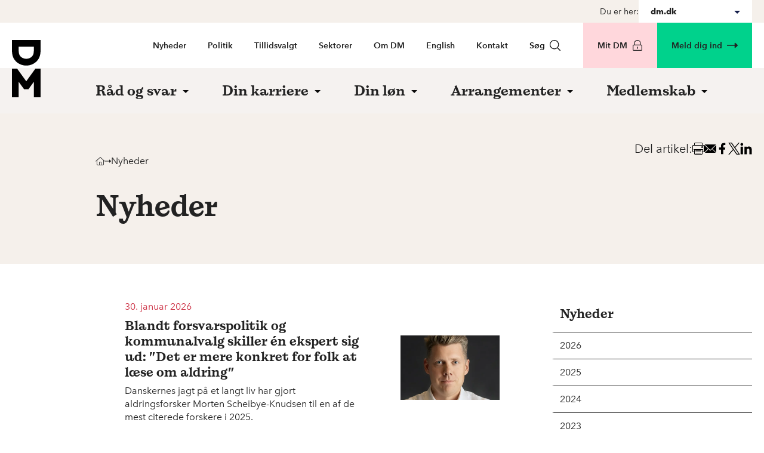

--- FILE ---
content_type: text/html; charset=utf-8
request_url: https://dm.dk/nyheder/
body_size: 13893
content:
<!doctype html>
<html class="no-js theme-dm DM" lang="da-DK" data-node-id="16107">
<head>
    <script src="/dist/scripts/font-awesome-30c3694d6c.js?v=1.2.0.1143"></script>
    
<meta charset="utf-8" />
<meta http-equiv="x-ua-compatible" content="ie=edge">
<meta name="viewport" content="width=device-width, initial-scale=1.0" />
    <link rel="icon" type="image/png" sizes="16x16" href="/media/11726/favicon-dmpng.png">
<link rel="stylesheet" href="/dist/styles/main.css?v=1.2.0.1143" />

<link type="text/css" rel="stylesheet" href="https://customer.cludo.com/css/templates/v1.1/essentials/cludo-search.min.css">
<!--[if lte IE 9]>
    <script src="https://api.cludo.com/scripts/xdomain.js" slave="https://api.cludo.com/proxy.html" type="text/javascript"></script>
<![endif]-->

<meta name="title" content="Seneste nyheder" />
<meta name="description" content="DM arbejder politisk for at sikre medlemmerne et bedre studie- og arbejdsliv. L&#xE6;s nyheder og debat om arbejdsmarked, uddannelse." />

    <meta http-equiv="last-modified" content="2025-01-22"/>
    
<meta property="og:title" content="Nyheder"/>
<meta property="og:type" content="website"/>
<meta property="og:url" content="https://dm.dk/nyheder/"/>


    <meta property="og:image" content="https://dm.dk/media/pekjorvu/default-og-dm.png?width=1200&amp;height=630&amp;v=1d9b317df8eaeb0"/>
    <meta property="og:image:width" content="1200"/>
    <meta property="og:image:height" content="630"/>
    <meta property="og:image:type" content="image/png"/>

<meta property="og:site_name" content="DM"/>
<meta property="og:locale" content="da_DK"/>

<meta name="twitter:title" content="Nyheder"/>
<meta name="twitter:url" content="https://dm.dk/nyheder/"/>
    <meta name="twitter:image:src" content="https://dm.dk/media/pekjorvu/default-og-dm.png?width=1200&amp;height=630&amp;v=1d9b317df8eaeb0"/>
<meta name="twitter:card" content="summary_large_image"/>
    <title>Seneste nyheder - DM</title>

    <script>
        document.createElement("picture");
    </script>

    <!-- The initial config of Consent Mode -->
<script>
window.dataLayer = window.dataLayer || [];
function gtag(){ dataLayer.push(arguments); } 
gtag('consent', 'default', {
'ad_storage': 'denied',
'ad_user_data': 'denied',
'ad_personalization': 'denied',
'analytics_storage': 'denied',
'functionality_storage': 'denied',
'personalization_storage': 'denied',
'security_storage': 'granted',
'wait_for_update': 2000
});
gtag('set', 'ads_data_redaction', true);
dataLayer.push({
  'consentmode': 'v2'
});
</script>
<!-- End of the initial config of Consent Mode -->

<!-- Cookie Information -->
<script id="CookieConsent" src=https://policy.app.cookieinformation.com/uc.js data-culture="DA" type="text/javascript" data-gcm-version="2.0"></script>
<!-- End Cookie Information -->

<!-- facebook app-id -->
<meta property="fb:app_id" content="1433635603435688" />
<!-- End facebook app-id -->

<!-- G00gle Tag Manager -->
<script>!function(){"use strict";function l(e){for(var t=e,r=0,n=document.cookie.split(";");r<n.length;r++){var o=n[r].split("=");if(o[0].trim()===t)return o[1]}}function s(e){return localStorage.getItem(e)}function u(e){return window[e]}function d(e,t){e=document.querySelector(e);return t?null==e?void 0:e.getAttribute(t):null==e?void 0:e.textContent}var e=window,t=document,r="script",n="dataLayer",o="NPHF93B",a="https://svr.dm.dk",i="",c="omnnkfel",E="cookie",I="nimbus_16_id",v="",g=!1;try{var g=!!E&&(m=navigator.userAgent,!!(m=new RegExp("Version/([0-9._]+)(.*Mobile)?.*Safari.*").exec(m)))&&16.4<=parseFloat(m[1]),A="stapeUserId"===E,f=g&&!A?function(e,t,r){void 0===t&&(t="");var n={cookie:l,localStorage:s,jsVariable:u,cssSelector:d},t=Array.isArray(t)?t:[t];if(e&&n[e])for(var o=n[e],a=0,i=t;a<i.length;a++){var c=i[a],c=r?o(c,r):o(c);if(c)return c}else console.warn("invalid uid source",e)}(E,I,v):void 0;g=g&&(!!f||A)}catch(e){console.error(e)}var m=e,E=(m[n]=m[n]||[],m[n].push({"gtm.start":(new Date).getTime(),event:"gtm.js"}),t.getElementsByTagName(r)[0]),I="dataLayer"===n?"":"&l="+n,v=f?"&bi="+encodeURIComponent(f):"",A=t.createElement(r),e=g?"kp"+c:c,n=!g&&i?i:a;A.async=!0,A.src=n+"/"+e+".js?st="+o+I+v+"",null!=(f=E.parentNode)&&f.insertBefore(A,E)}();</script>
<!-- End Google Tag Manager -->

<!-- Google Search Console -->
<meta name="google-site-verification" content="cyzhiHw0tR5RZ5bRO9H5tG6hVQmn4dbSwHP3vjfXNRM" />
<!-- End Google Search Console -->

<!-- iframe auto height -->
<script language="javascript" type="text/javascript">
  function resizeIframe(obj) {
    obj.style.height = obj.contentWindow.document.body.scrollHeight + 'px';
  }
</script>
<!-- End iframe auto height -->

<script>
  var _mtm = window._mtm = window._mtm || [];
  _mtm.push({'mtm.startTime': (new Date().getTime()), 'event': 'mtm.Start'});
  (function() {
    var d=document, g=d.createElement('script'), s=d.getElementsByTagName('script')[0];
    g.async=true; g.src='https://pubmetrics.online/js/container_aZtMeprn.js'; s.parentNode.insertBefore(g,s);
  })();
</script>

<script>let url="/umbraco/engage/pagedata/ping",pageviewId="5e1a930205194977a65c7596b8e6de1d";if("function"==typeof navigator.sendBeacon&&"function"==typeof Blob){let e=new Blob([pageviewId],{type:"text/plain"});navigator.sendBeacon(url,e)}else{let a=new XMLHttpRequest;a.open("POST",url,1),a.setRequestHeader("Content-Type","text/plain"),a.send(pageviewId)}</script></head>
<body class="pt-[4.6875rem] md:pt-0 theme-dm">
    <a href="#main"
       class="bg-blue-400 fixed left-1/2 top-0 z-50 py-4 px-4 text-white -translate-x-1/2 -translate-y-full group duration-120 focus:translate-y-0 print:hidden">
        Spring menu over
    </a>

    

    

    <div class="hidden lg:block">
        

<div class="bg-beige-400">
    <div class="flex justify-end items-center gap-5 style-container-wide-sm">

        <label for="subsiteNavigation" class="text-2xs">Du er her:</label>

        <div class="relative bg-white z-40 min-w-[190px]" data-subsitenavigation-wrapper>
            <button class="flex items-center justify-between h-[38px] w-full px-5 hover:cursor-pointer" data-subsitenavigation-toggle>
                <p class="font-bold text-2xs !mb-0">dm.dk</p>
                <span class="w-0 h-0 mt-2 ml-2.5 border-[5px] border-transparent border-solid border-t-ab-blue-500"></span>
            </button>
            <div class="absolute bg-white w-full shadow-md shadow-black-500/40" style="display: none" data-subsitenavigation-dropdown>
                        <a href="/" class="w-full h-[38px] px-5 flex items-center hover:bg-beige-400 text-2xs  font-bold">
                            dm.dk
                        </a>
                        <a href="/akademikerbladet/" class="w-full h-[38px] px-5 flex items-center hover:bg-beige-400 text-2xs ">
                            Akademikerbladet
                        </a>
                        <a href="https://akademikerjob.dk/" class="w-full h-[38px] px-5 flex items-center hover:bg-beige-400 text-2xs ">
                            Akademikerjob
                        </a>
                        <a href="/bio/" class="w-full h-[38px] px-5 flex items-center hover:bg-beige-400 text-2xs ">
                            DM Bio
                        </a>
                        <a href="/kom/" class="w-full h-[38px] px-5 flex items-center hover:bg-beige-400 text-2xs ">
                            DM Kommunikation
                        </a>
                        <a href="/digi/" class="w-full h-[38px] px-5 flex items-center hover:bg-beige-400 text-2xs ">
                            DM Digi
                        </a>
                        <a href="/forskerforum/" class="w-full h-[38px] px-5 flex items-center hover:bg-beige-400 text-2xs ">
                            Forskerforum
                        </a>
                        <a href="/studerende/" class="w-full h-[38px] px-5 flex items-center hover:bg-beige-400 text-2xs ">
                            Studerende
                        </a>
            </div>
        </div>

    </div>
</div>
    </div>


    <div id="body-overlay"></div>
    <!-- G00gle Tag Manager (noscript) -->
<noscript><iframe src="https://svr.dm.dk/ns.html?id=GTM-NPHF93B" height="0" width="0" style="display:none;visibility:hidden"></iframe></noscript>
<!-- End Google Tag Manager (noscript) -->

<header class="fixed top-0 left-0 right-0 z-30 bg-white md:relative md:bg-white/80">
    <div class="style-container-wide ">
        <div class="flex bg-white h-15 lg:h-auto ">
            <div class="flex items-center xl:block">
                <a aria-label="G&#xE5; til forsiden" href="/" title="Gå til forsiden">
                    
    <img class="h-10 lg:absolute lg:h-24 lg:top-[1.8125rem]" src="/dist/images/DM/logo.svg" alt="DM fagforening og Magistrenes A-kasse" />


                </a>
            </div>
                <div class="flex items-center gap-2 ml-auto lg:hidden print:hidden">

<button class="flex items-center text-black  hover:underline md:font-semibold md:px-[18px] md:py-6" onclick="raffleSearch()">
    S&#xF8;g
    <svg class="ml-2 text-sm style-icon"><use xmlns:xlink="http://www.w3.org/1999/xlink" xlink:href="/dist/icons/sprite.svg#icon-search"></use></svg>
</button>                    <button class="h-full px-5 -mr-5 space-y-1"
                            aria-expanded="false"
                            aria-controls="mobile-panel"
                            aria-label="&#xC5;ben menu"
                            data-mobile-menu-trigger>
                        <div class="w-5 h-0.5 bg-black"></div>
                        <div class="w-5 h-0.5 bg-black"></div>
                        <div class="w-5 h-0.5 bg-black"></div>
                    </button>
                </div>

<div class="flex-1 hidden lg:block">
    <nav class="flex justify-end text-2xs">
        <ul class="flex">
                <li>
                    <a class="inline-flex items-center px-[18px] py-6 font-semibold hover:underline h-18" href="/seneste-fra-dm/" title="Nyheder">Nyheder</a>
                </li>
                <li>
                    <a class="inline-flex items-center px-[18px] py-6 font-semibold hover:underline h-18" href="/politik/" title="Politik">Politik</a>
                </li>
                <li>
                    <a class="inline-flex items-center px-[18px] py-6 font-semibold hover:underline h-18" href="/tillidsvalgt/" title="Tillidsvalgt">Tillidsvalgt</a>
                </li>
                <li>
                    <a class="inline-flex items-center px-[18px] py-6 font-semibold hover:underline h-18" href="/sektorer-i-dm/" title="Sektorer">Sektorer</a>
                </li>
                <li>
                    <a class="inline-flex items-center px-[18px] py-6 font-semibold hover:underline h-18" href="/om-dm/" title="Om DM">Om DM</a>
                </li>
                <li>
                    <a class="inline-flex items-center px-[18px] py-6 font-semibold hover:underline h-18" href="https://dm.dk/english/" title="English">English</a>
                </li>
                <li>
                    <a class="inline-flex items-center px-[18px] py-6 font-semibold hover:underline h-18" href="/kontakt/" title="Kontakt">Kontakt</a>
                </li>
                <li class="flex items-center mr-5">
                    
<button class="flex items-center text-black  hover:underline md:font-semibold md:px-[18px] md:py-6" onclick="raffleSearch()">
    S&#xF8;g
    <svg class="ml-2 text-sm style-icon"><use xmlns:xlink="http://www.w3.org/1999/xlink" xlink:href="/dist/icons/sprite.svg#icon-search"></use></svg>
</button>
                </li>
            <li class="flex">
                        <a href="/mit-dm/" title="Mit DM" class="text-xs lg:text-2xs px-6 font-semibold p-6 flex items-center justify-center duration-700 bg-right-bottom bg-[conic-gradient(at_bottom,_var(--tw-gradient-stops))] from-pink-400 via-pink-400 to-pink-500 bg-200 hover:bg-left-bottom hover:underline h-15 lg:h-auto">
            Mit DM <svg class="shrink-0 ml-2 w-5.5 h-5.5 fill-current lg:w-4.5 lg:h-4.5"><use xmlns:xlink="http://www.w3.org/1999/xlink" xlink:href="/dist/icons/sprite.svg#icon-lock"></use></svg>
        </a>

            </li>
            <li class="flex">
                    <a href="/medlemskab/" title="Meld dig ind" class="justify-center text-xs lg:text-2xs px-2 lg:px-6 font-semibold p-6 flex items-center duration-700 bg-right-bottom bg-[conic-gradient(at_bottom,_var(--tw-gradient-stops))] from-green-400 via-green-400 to-green-500 bg-200 hover:bg-left-bottom hover:underline h-15 lg:h-auto">
        Meld dig ind
        <svg class="shrink-0 ml-2 w-5.5 h-5.5 fill-current lg:w-4.5 lg:h-4.5"><use xmlns:xlink="http://www.w3.org/1999/xlink" xlink:href="/dist/icons/sprite.svg#icon-arrow"></use></svg>
    </a>

            </li>
        </ul>
    </nav>
</div>        </div>
    </div>


<div class="bg-beige-200">
    <div class="style-container-wide">
        <div class="hidden lg:flex">
                <div class="flex flex-col flex-1 ml-32">
                    <nav class="text-xl font-semibold font-display">
                        <ul class="inline-flex -ml-4">
                                <li data-mega-menu-trigger class="h-18 flex mega-menu mega-menu--has-children">
                                    <a data-mega-menu-trigger-link href="/raad-og-svar/" title="R&#xE5;d og svar" class="px-7 inline-flex mt-[9px] border-b-[9px] border-transparent items-center duration-200 hover:text-red-400">
                                        <span>R&#xE5;d og svar</span>

                                            <span class="w-0 h-0 ml-2.5 mt-2 border-[5px] border-transparent border-solid border-t-black"></span>
                                    </a>
                                        <ul data-mega-menu class="hidden left-0 top-full shadow-mega-menu right-0 absolute max-w-[110rem] mx-auto bg-white text-blue-400 py-12 px-[10%]">
                                            <span class="grid grid-cols-3 gap-x-8 [&>li:nth-child(-n+3)]:border-t border-blue-400">
                                                    <li class="text-base border-b border-blue-400">
                                                        <a href="/raad-og-svar/boern-og-barsel/" class="flex items-center py-5 hover:underline">
                                                            <svg class="mr-3 style-icon">
                                                                <use xmlns:xlink="http://www.w3.org/1999/xlink" xlink:href="/dist/icons/sprite.svg#icon-arrow"></use>
                                                            </svg>
                                                            B&#xF8;rn og barsel
                                                        </a>
                                                    </li>
                                                    <li class="text-base border-b border-blue-400">
                                                        <a href="/raad-og-svar/ansaettelsesvilkaar/" class="flex items-center py-5 hover:underline">
                                                            <svg class="mr-3 style-icon">
                                                                <use xmlns:xlink="http://www.w3.org/1999/xlink" xlink:href="/dist/icons/sprite.svg#icon-arrow"></use>
                                                            </svg>
                                                            Ans&#xE6;ttelsesvilk&#xE5;r
                                                        </a>
                                                    </li>
                                                    <li class="text-base border-b border-blue-400">
                                                        <a href="/raad-og-svar/selvstaendig-og-freelancer/" class="flex items-center py-5 hover:underline">
                                                            <svg class="mr-3 style-icon">
                                                                <use xmlns:xlink="http://www.w3.org/1999/xlink" xlink:href="/dist/icons/sprite.svg#icon-arrow"></use>
                                                            </svg>
                                                            Selvst&#xE6;ndig og freelancer
                                                        </a>
                                                    </li>
                                                    <li class="text-base border-b border-blue-400">
                                                        <a href="/raad-og-svar/arbejdstid/" class="flex items-center py-5 hover:underline">
                                                            <svg class="mr-3 style-icon">
                                                                <use xmlns:xlink="http://www.w3.org/1999/xlink" xlink:href="/dist/icons/sprite.svg#icon-arrow"></use>
                                                            </svg>
                                                            Arbejdstid
                                                        </a>
                                                    </li>
                                                    <li class="text-base border-b border-blue-400">
                                                        <a href="/raad-og-svar/opsigelse-og-afskedigelse/" class="flex items-center py-5 hover:underline">
                                                            <svg class="mr-3 style-icon">
                                                                <use xmlns:xlink="http://www.w3.org/1999/xlink" xlink:href="/dist/icons/sprite.svg#icon-arrow"></use>
                                                            </svg>
                                                            Opsigelse og afskedigelse
                                                        </a>
                                                    </li>
                                                    <li class="text-base border-b border-blue-400">
                                                        <a href="/raad-og-svar/ansat-som-leder/" class="flex items-center py-5 hover:underline">
                                                            <svg class="mr-3 style-icon">
                                                                <use xmlns:xlink="http://www.w3.org/1999/xlink" xlink:href="/dist/icons/sprite.svg#icon-arrow"></use>
                                                            </svg>
                                                            Ansat som leder
                                                        </a>
                                                    </li>
                                                    <li class="text-base border-b border-blue-400">
                                                        <a href="/raad-og-svar/sygdom-og-fravaer/" class="flex items-center py-5 hover:underline">
                                                            <svg class="mr-3 style-icon">
                                                                <use xmlns:xlink="http://www.w3.org/1999/xlink" xlink:href="/dist/icons/sprite.svg#icon-arrow"></use>
                                                            </svg>
                                                            Sygdom og frav&#xE6;r
                                                        </a>
                                                    </li>
                                                    <li class="text-base border-b border-blue-400">
                                                        <a href="/raad-og-svar/arbejdsmiljoe/" class="flex items-center py-5 hover:underline">
                                                            <svg class="mr-3 style-icon">
                                                                <use xmlns:xlink="http://www.w3.org/1999/xlink" xlink:href="/dist/icons/sprite.svg#icon-arrow"></use>
                                                            </svg>
                                                            Arbejdsmilj&#xF8;
                                                        </a>
                                                    </li>
                                                    <li class="text-base border-b border-blue-400">
                                                        <a href="/raad-og-svar/ferie-og-fridage/" class="flex items-center py-5 hover:underline">
                                                            <svg class="mr-3 style-icon">
                                                                <use xmlns:xlink="http://www.w3.org/1999/xlink" xlink:href="/dist/icons/sprite.svg#icon-arrow"></use>
                                                            </svg>
                                                            Ferie og fridage
                                                        </a>
                                                    </li>
                                            </span>
                                        </ul>
                                </li>
                                <li data-mega-menu-trigger class="h-18 flex mega-menu mega-menu--has-children">
                                    <a data-mega-menu-trigger-link href="/din-karriere/" title="Din karriere" class="px-7 inline-flex mt-[9px] border-b-[9px] border-transparent items-center duration-200 hover:text-red-400">
                                        <span>Din karriere</span>

                                            <span class="w-0 h-0 ml-2.5 mt-2 border-[5px] border-transparent border-solid border-t-black"></span>
                                    </a>
                                        <ul data-mega-menu class="hidden left-0 top-full shadow-mega-menu right-0 absolute max-w-[110rem] mx-auto bg-white text-blue-400 py-12 px-[10%]">
                                            <span class="grid grid-cols-3 gap-x-8 [&>li:nth-child(-n+3)]:border-t border-blue-400">
                                                    <li class="text-base border-b border-blue-400">
                                                        <a href="/din-karriere/karriereraadgivning/" class="flex items-center py-5 hover:underline">
                                                            <svg class="mr-3 style-icon">
                                                                <use xmlns:xlink="http://www.w3.org/1999/xlink" xlink:href="/dist/icons/sprite.svg#icon-arrow"></use>
                                                            </svg>
                                                            Karrierer&#xE5;dgivning
                                                        </a>
                                                    </li>
                                                    <li class="text-base border-b border-blue-400">
                                                        <a href="/din-karriere/netvaerk/" class="flex items-center py-5 hover:underline">
                                                            <svg class="mr-3 style-icon">
                                                                <use xmlns:xlink="http://www.w3.org/1999/xlink" xlink:href="/dist/icons/sprite.svg#icon-arrow"></use>
                                                            </svg>
                                                            Netv&#xE6;rk
                                                        </a>
                                                    </li>
                                                    <li class="text-base border-b border-blue-400">
                                                        <a href="/din-karriere/jobsoegning/" class="flex items-center py-5 hover:underline">
                                                            <svg class="mr-3 style-icon">
                                                                <use xmlns:xlink="http://www.w3.org/1999/xlink" xlink:href="/dist/icons/sprite.svg#icon-arrow"></use>
                                                            </svg>
                                                            Jobs&#xF8;gning
                                                        </a>
                                                    </li>
                                                    <li class="text-base border-b border-blue-400">
                                                        <a href="/din-karriere/brancher/" class="flex items-center py-5 hover:underline">
                                                            <svg class="mr-3 style-icon">
                                                                <use xmlns:xlink="http://www.w3.org/1999/xlink" xlink:href="/dist/icons/sprite.svg#icon-arrow"></use>
                                                            </svg>
                                                            Brancher
                                                        </a>
                                                    </li>
                                                    <li class="text-base border-b border-blue-400">
                                                        <a href="/din-karriere/din-arbejdssituation/" class="flex items-center py-5 hover:underline">
                                                            <svg class="mr-3 style-icon">
                                                                <use xmlns:xlink="http://www.w3.org/1999/xlink" xlink:href="/dist/icons/sprite.svg#icon-arrow"></use>
                                                            </svg>
                                                            Din arbejdssituation
                                                        </a>
                                                    </li>
                                            </span>
                                        </ul>
                                </li>
                                <li data-mega-menu-trigger class="h-18 flex mega-menu mega-menu--has-children">
                                    <a data-mega-menu-trigger-link href="/din-loen/" title="Din l&#xF8;n" class="px-7 inline-flex mt-[9px] border-b-[9px] border-transparent items-center duration-200 hover:text-red-400">
                                        <span>Din l&#xF8;n</span>

                                            <span class="w-0 h-0 ml-2.5 mt-2 border-[5px] border-transparent border-solid border-t-black"></span>
                                    </a>
                                        <ul data-mega-menu class="hidden left-0 top-full shadow-mega-menu right-0 absolute max-w-[110rem] mx-auto bg-white text-blue-400 py-12 px-[10%]">
                                            <span class="grid grid-cols-3 gap-x-8 [&>li:nth-child(-n+3)]:border-t border-blue-400">
                                                    <li class="text-base border-b border-blue-400">
                                                        <a href="/din-loen/tjek-din-loen/" class="flex items-center py-5 hover:underline">
                                                            <svg class="mr-3 style-icon">
                                                                <use xmlns:xlink="http://www.w3.org/1999/xlink" xlink:href="/dist/icons/sprite.svg#icon-arrow"></use>
                                                            </svg>
                                                            L&#xF8;nberegner
                                                        </a>
                                                    </li>
                                                    <li class="text-base border-b border-blue-400">
                                                        <a href="/din-loen/loenforhandling/" class="flex items-center py-5 hover:underline">
                                                            <svg class="mr-3 style-icon">
                                                                <use xmlns:xlink="http://www.w3.org/1999/xlink" xlink:href="/dist/icons/sprite.svg#icon-arrow"></use>
                                                            </svg>
                                                            L&#xF8;nforhandling
                                                        </a>
                                                    </li>
                                                    <li class="text-base border-b border-blue-400">
                                                        <a href="/din-loen/loenstatistik-og-loentabeller/" class="flex items-center py-5 hover:underline">
                                                            <svg class="mr-3 style-icon">
                                                                <use xmlns:xlink="http://www.w3.org/1999/xlink" xlink:href="/dist/icons/sprite.svg#icon-arrow"></use>
                                                            </svg>
                                                            L&#xF8;nstatistik og l&#xF8;ntabeller
                                                        </a>
                                                    </li>
                                                    <li class="text-base border-b border-blue-400">
                                                        <a href="/din-loen/honorar-og-timeloen/" class="flex items-center py-5 hover:underline">
                                                            <svg class="mr-3 style-icon">
                                                                <use xmlns:xlink="http://www.w3.org/1999/xlink" xlink:href="/dist/icons/sprite.svg#icon-arrow"></use>
                                                            </svg>
                                                            Honorar og timel&#xF8;n
                                                        </a>
                                                    </li>
                                                    <li class="text-base border-b border-blue-400">
                                                        <a href="/din-loen/tilbagebetaling-af-loen/" class="flex items-center py-5 hover:underline">
                                                            <svg class="mr-3 style-icon">
                                                                <use xmlns:xlink="http://www.w3.org/1999/xlink" xlink:href="/dist/icons/sprite.svg#icon-arrow"></use>
                                                            </svg>
                                                            Tilbagebetaling af l&#xF8;n
                                                        </a>
                                                    </li>
                                                    <li class="text-base border-b border-blue-400">
                                                        <a href="/din-loen/loentilskud/" class="flex items-center py-5 hover:underline">
                                                            <svg class="mr-3 style-icon">
                                                                <use xmlns:xlink="http://www.w3.org/1999/xlink" xlink:href="/dist/icons/sprite.svg#icon-arrow"></use>
                                                            </svg>
                                                            L&#xF8;ntilskud
                                                        </a>
                                                    </li>
                                                    <li class="text-base border-b border-blue-400">
                                                        <a href="/din-loen/nyuddannet/" class="flex items-center py-5 hover:underline">
                                                            <svg class="mr-3 style-icon">
                                                                <use xmlns:xlink="http://www.w3.org/1999/xlink" xlink:href="/dist/icons/sprite.svg#icon-arrow"></use>
                                                            </svg>
                                                            Nyuddannet
                                                        </a>
                                                    </li>
                                                    <li class="text-base border-b border-blue-400">
                                                        <a href="/din-loen/snak-om-din-loen/" class="flex items-center py-5 hover:underline">
                                                            <svg class="mr-3 style-icon">
                                                                <use xmlns:xlink="http://www.w3.org/1999/xlink" xlink:href="/dist/icons/sprite.svg#icon-arrow"></use>
                                                            </svg>
                                                            Snak om din l&#xF8;n
                                                        </a>
                                                    </li>
                                                    <li class="text-base border-b border-blue-400">
                                                        <a href="/din-loen/dm-s-store-loenguide/" class="flex items-center py-5 hover:underline">
                                                            <svg class="mr-3 style-icon">
                                                                <use xmlns:xlink="http://www.w3.org/1999/xlink" xlink:href="/dist/icons/sprite.svg#icon-arrow"></use>
                                                            </svg>
                                                            DM&#x2019;s store l&#xF8;nguide
                                                        </a>
                                                    </li>
                                            </span>
                                        </ul>
                                </li>
                                <li data-mega-menu-trigger class="h-18 flex mega-menu mega-menu--has-children">
                                    <a data-mega-menu-trigger-link href="/kalender/" title="Arrangementer" class="px-7 inline-flex mt-[9px] border-b-[9px] border-transparent items-center duration-200 hover:text-red-400">
                                        <span>Arrangementer</span>

                                            <span class="w-0 h-0 ml-2.5 mt-2 border-[5px] border-transparent border-solid border-t-black"></span>
                                    </a>
                                        <ul data-mega-menu class="hidden left-0 top-full shadow-mega-menu right-0 absolute max-w-[110rem] mx-auto bg-white text-blue-400 py-12 px-[10%]">
                                            <span class="grid grid-cols-3 gap-x-8 [&>li:nth-child(-n+3)]:border-t border-blue-400">
                                                    <li class="text-base border-b border-blue-400">
                                                        <a href="/kalender/se-alle-arrangementer/" class="flex items-center py-5 hover:underline">
                                                            <svg class="mr-3 style-icon">
                                                                <use xmlns:xlink="http://www.w3.org/1999/xlink" xlink:href="/dist/icons/sprite.svg#icon-arrow"></use>
                                                            </svg>
                                                            Se alle arrangementer i DM
                                                        </a>
                                                    </li>
                                                    <li class="text-base border-b border-blue-400">
                                                        <a href="/kalender/gratis-online-kurser/" class="flex items-center py-5 hover:underline">
                                                            <svg class="mr-3 style-icon">
                                                                <use xmlns:xlink="http://www.w3.org/1999/xlink" xlink:href="/dist/icons/sprite.svg#icon-arrow"></use>
                                                            </svg>
                                                            Gratis onlinekurser
                                                        </a>
                                                    </li>
                                                    <li class="text-base border-b border-blue-400">
                                                        <a href="/kalender/suppler-tr-uddannelsen-med-e-laering/" class="flex items-center py-5 hover:underline">
                                                            <svg class="mr-3 style-icon">
                                                                <use xmlns:xlink="http://www.w3.org/1999/xlink" xlink:href="/dist/icons/sprite.svg#icon-arrow"></use>
                                                            </svg>
                                                            E-l&#xE6;ring for TR&#x27;er
                                                        </a>
                                                    </li>
                                                    <li class="text-base border-b border-blue-400">
                                                        <a href="/kalender/kurser-med-rabat-hos-samarbejdspartnere/" class="flex items-center py-5 hover:underline">
                                                            <svg class="mr-3 style-icon">
                                                                <use xmlns:xlink="http://www.w3.org/1999/xlink" xlink:href="/dist/icons/sprite.svg#icon-arrow"></use>
                                                            </svg>
                                                            Kurser med rabat
                                                        </a>
                                                    </li>
                                                    <li class="text-base border-b border-blue-400">
                                                        <a href="/kalender/moede-og-kursuscenter/" class="flex items-center py-5 hover:underline">
                                                            <svg class="mr-3 style-icon">
                                                                <use xmlns:xlink="http://www.w3.org/1999/xlink" xlink:href="/dist/icons/sprite.svg#icon-arrow"></use>
                                                            </svg>
                                                            M&#xF8;de og Kursuscenter
                                                        </a>
                                                    </li>
                                                    <li class="text-base border-b border-blue-400">
                                                        <a href="/kalender/kongres/" class="flex items-center py-5 hover:underline">
                                                            <svg class="mr-3 style-icon">
                                                                <use xmlns:xlink="http://www.w3.org/1999/xlink" xlink:href="/dist/icons/sprite.svg#icon-arrow"></use>
                                                            </svg>
                                                            Kongres
                                                        </a>
                                                    </li>
                                            </span>
                                        </ul>
                                </li>
                                <li data-mega-menu-trigger class="h-18 flex mega-menu mega-menu--has-children">
                                    <a data-mega-menu-trigger-link href="/medlemskab/" title="Medlemskab" class="px-7 inline-flex mt-[9px] border-b-[9px] border-transparent items-center duration-200 hover:text-red-400">
                                        <span>Medlemskab</span>

                                            <span class="w-0 h-0 ml-2.5 mt-2 border-[5px] border-transparent border-solid border-t-black"></span>
                                    </a>
                                        <ul data-mega-menu class="hidden left-0 top-full shadow-mega-menu right-0 absolute max-w-[110rem] mx-auto bg-white text-blue-400 py-12 px-[10%]">
                                            <span class="grid grid-cols-3 gap-x-8 [&>li:nth-child(-n+3)]:border-t border-blue-400">
                                                    <li class="text-base border-b border-blue-400">
                                                        <a href="/medlemskab/meld-dig-ind/" class="flex items-center py-5 hover:underline">
                                                            <svg class="mr-3 style-icon">
                                                                <use xmlns:xlink="http://www.w3.org/1999/xlink" xlink:href="/dist/icons/sprite.svg#icon-arrow"></use>
                                                            </svg>
                                                            Meld dig ind 
                                                        </a>
                                                    </li>
                                                    <li class="text-base border-b border-blue-400">
                                                        <a href="/medlemskab/faglige-medlemsfordele/" class="flex items-center py-5 hover:underline">
                                                            <svg class="mr-3 style-icon">
                                                                <use xmlns:xlink="http://www.w3.org/1999/xlink" xlink:href="/dist/icons/sprite.svg#icon-arrow"></use>
                                                            </svg>
                                                            Faglige medlemsfordele
                                                        </a>
                                                    </li>
                                                    <li class="text-base border-b border-blue-400">
                                                        <a href="/medlemskab/kontante-medlemsfordele/" class="flex items-center py-5 hover:underline">
                                                            <svg class="mr-3 style-icon">
                                                                <use xmlns:xlink="http://www.w3.org/1999/xlink" xlink:href="/dist/icons/sprite.svg#icon-arrow"></use>
                                                            </svg>
                                                            Kontante medlemsfordele
                                                        </a>
                                                    </li>
                                                    <li class="text-base border-b border-blue-400">
                                                        <a href="/medlemskab/kontingent/" class="flex items-center py-5 hover:underline">
                                                            <svg class="mr-3 style-icon">
                                                                <use xmlns:xlink="http://www.w3.org/1999/xlink" xlink:href="/dist/icons/sprite.svg#icon-arrow"></use>
                                                            </svg>
                                                            Kontingent
                                                        </a>
                                                    </li>
                                                    <li class="text-base border-b border-blue-400">
                                                        <a href="/medlemskab/medlemskab-og-betingelser/" class="flex items-center py-5 hover:underline">
                                                            <svg class="mr-3 style-icon">
                                                                <use xmlns:xlink="http://www.w3.org/1999/xlink" xlink:href="/dist/icons/sprite.svg#icon-arrow"></use>
                                                            </svg>
                                                            Medlemskab og betingelser
                                                        </a>
                                                    </li>
                                                    <li class="text-base border-b border-blue-400">
                                                        <a href="/medlemskab/kender-du-en-der-ogsaa-burde-vaere-medlem-af-dm/" class="flex items-center py-5 hover:underline">
                                                            <svg class="mr-3 style-icon">
                                                                <use xmlns:xlink="http://www.w3.org/1999/xlink" xlink:href="/dist/icons/sprite.svg#icon-arrow"></use>
                                                            </svg>
                                                            Anbefal DM til en ven eller kollega
                                                        </a>
                                                    </li>
                                            </span>
                                        </ul>
                                </li>
                        </ul>
                    </nav>
                </div>
        </div>
    </div>
</div>
</header>

<div class="hidden search-bar-container">
    <div id="searchoverlay" class="search-overlay" data-toggler=".open">
        <div class="inner">
            <form>
                <div id="cludo-search-form" role="search">
                    <label for="cludo-search-form-input">Indsæt søgeord for at søge på hjemmesiden</label>
                    <input name="searchrequest" id="cludo-search-form-input" type="search" placeholder="S&#xF8;g" value=""
                           title="Inds&#xE6;t s&#xF8;geord" autocomplete="off">
                    <button type="button" title="S&#xF8;g">S&#xF8;g</button>
                </div>
            </form>
        </div>
    </div>
</div>
    
    <div class="relative min-h-screen off-canvas-wrapper overflow-x-clip overflow-y-visible">

        <div class="off-canvas-content " data-off-canvas-content>
            <main id="main">
                

<div class="bg-beige-400 ">
    <div class="py-8 style-container-wide md:flex md:pt-11 md:pb-10 xl:pt-7">
        <div class="pt-11 md:basis-1/2 md:pt-6">
            <div class="max-w-[80%] lg:ml-35">


    <nav class="mb-8 text-2xs breadcrumbs" aria-label="Du er her:" role="navigation">
        <ul class="gap-2.5 flex flex-wrap">
                    <li class="inline-flex items-center gap-2.5">
                        <a href="/">
                            <i class="fal fa-home-lg-alt lg:text-2xs"></i>
                            <span class="hidden show-for-sr">DM</span>
                        </a>
                        <span aria-hidden="true">
                            <svg class="style-icon text-4xs">
                                <use xmlns:xlink="http://www.w3.org/1999/xlink" xlink:href="/dist/icons/sprite.svg#icon-arrow">
                                </use>
                            </svg>
                        </span>
                    </li>
            
            <li class="lg:text-xs">
                Nyheder
            </li>
        </ul>
    </nav>
                <h1 class="style-h1">Nyheder</h1>
            </div>
        </div>
        <div class="md:hidden">
        </div>
        <div class="md:basis-1/2">
            
<div class="flex items-center  justify-center md:justify-end gap-3 print:hidden">
    <span class="text-base">
        Del artikel:
    </span>
    <a href="javascript:window.print()" title="Print">
            <svg class="w-5 h-5 hover:fill-red-400">
                <use xmlns:xlink="http://www.w3.org/1999/xlink" xlink:href="/dist/icons/sprite.svg#icon-print"></use>
            </svg>
    </a>
    <a href="mailto:?subject=Nyheder&amp;body=Nyheder: https://dm.dk/nyheder/" title="E-mail">
        <svg class="w-5 h-5 hover:fill-red-400">
            <use xmlns:xlink="http://www.w3.org/1999/xlink" xlink:href="/dist/icons/sprite.svg#icon-mail"></use>
        </svg>
    </a>
    <a href="https://www.facebook.com/sharer/sharer.php?u=https://dm.dk/nyheder/" title="Facebook" target="_new">
        <svg class="w-5 h-5 hover:fill-red-400">
            <use xmlns:xlink="http://www.w3.org/1999/xlink" xlink:href="/dist/icons/sprite.svg#icon-facebook"></use>
        </svg>
    </a>
    <a href="https://twitter.com/intent/tweet?text=Nyheder: https://dm.dk/nyheder/" target="_new" title="Twitter" class="">
        <svg class="w-5 h-5 hover:fill-red-400" viewBox="0 0 1200 1227" xmlns="http://www.w3.org/2000/svg">
            <path d="M714.163 519.284L1160.89 0H1055.03L667.137 450.887L357.328 0H0L468.492 681.821L0 1226.37H105.866L515.491 750.218L842.672 1226.37H1200L714.137 519.284H714.163ZM569.165 687.828L521.697 619.934L144.011 79.6944H306.615L611.412 515.685L658.88 583.579L1055.08 1150.3H892.476L569.165 687.854V687.828Z" />
        </svg>
    </a>
    <a href="https://www.linkedin.com/shareArticle?mini=true&amp;url=https://dm.dk/nyheder/&amp;title=Nyheder&amp;summary=&amp;source=" title="LinkedIn" target="_new">
            <svg class="w-5 h-5 hover:fill-red-400">
                <use xmlns:xlink="http://www.w3.org/1999/xlink" xlink:href="/dist/icons/sprite.svg#icon-linkedin"></use>
            </svg>
    </a>
</div>
        </div>
    </div>
</div>

<div class="mt-5 md:grid md:grid-cols-3 md:gap-12">
    <div class="md:col-span-2">
        <div class="lg:grid lg:grid-cols-4 xl:grid-cols-6"> 
            <div class="style-container-narrow lg:px-0 lg:col-start-2 lg:col-span-full xl:col-start-3">
                <div class="style-narrow-components">
                    
                    <div class="style-component">

                        <div class="flex flex-col gap-5 mb-15">

                                        <div class="pb-5 border-b border-grey-500">
                                            <a href="/nyheder/2026/blandt-forsvarspolitik-og-kommunalvalg-skiller-en-ekspert-sig-ud-det-er-mere-konkret-for-folk-at-laese-om-aldring/" class="group block md:grid md:items-center md:grid-cols-3 md:gap-16">
                                                <div class="md:col-span-2">
                                                    <span class="group-hover:text-red-400 group-focus:text-red-400 block">
                                                        <time class="block pb-1.5 text-red-400">30. januar 2026</time>
                                                        <h2 class="style-h6">Blandt forsvarspolitik og kommunalvalg skiller &#xE9;n ekspert sig ud:  &#x201D;Det er mere konkret for folk at l&#xE6;se om aldring&#x201D; </h2>
                                                        <p>Danskernes jagt p&#xE5; et langt liv har gjort aldringsforsker Morten Scheibye-Knudsen til en af de mest citerede forskere i 2025. </p>
                                                    </span>
                                                </div>
                                                <div class="mt-1 md:col-span-1 group-focus:opacity-90 group-hover:opacity-90 transition-opacity duration-200">
                                                    <picture class=''> 
 <!--[if IE 9]><video style='display: none;'><![endif]-->
<source srcset='/media/anjonvqw/billede-af-morten1.jpg?width=615&height=400&format=webp&quality=80&v=1dc8c491c7da5d0' media='(min-width: 320px)'>
 <!--[if IE 9]></video><![endif]-->
<img src='/media/anjonvqw/billede-af-morten1.jpg?width=615&height=400&format=webp&quality=80&v=1dc8c491c7da5d0' srcset='/media/anjonvqw/billede-af-morten1.jpg?width=615&height=400&format=webp&quality=80&v=1dc8c491c7da5d0' loading='lazy' decoding='async' alt='Billede Af Morten1'>
</picture>
                                                </div>
                                            </a>
                                        </div>
                                        <div class="pb-5 border-b border-grey-500">
                                            <a href="/nyheder/2026/seniorforsker-har-allerede-leveret-over-200-interviews-i-aar-der-er-et-oeget-behov-for-at-forstaa-usa/" class="group block md:grid md:items-center md:grid-cols-3 md:gap-16">
                                                <div class="md:col-span-2">
                                                    <span class="group-hover:text-red-400 group-focus:text-red-400 block">
                                                        <time class="block pb-1.5 text-red-400">30. januar 2026</time>
                                                        <h2 class="style-h6">Seniorforsker har allerede leveret over 200 interviews i &#xE5;r: &#x201C;Der er et &#xF8;get behov for at forst&#xE5; USA&#x201D; </h2>
                                                        <p>Rasmus Sinding S&#xF8;ndergaard er ny p&#xE5; listen over de mest citerede eksperter. Som en af de f&#xE5; humanister skiller han sig ud, og hans historiske blik har gjort ham efterspurgt i en tid, hvor verdensordenen er i opbrud. </p>
                                                    </span>
                                                </div>
                                                <div class="mt-1 md:col-span-1 group-focus:opacity-90 group-hover:opacity-90 transition-opacity duration-200">
                                                    <picture class=''> 
 <!--[if IE 9]><video style='display: none;'><![endif]-->
<source srcset='/media/edhdeuw4/rasmus-sinding-soendergaard-presse.jpg?rxy=0.6037487335359676,0.3575603477624488&width=615&height=400&format=webp&quality=80&v=1dc8c5b7b5b5d10' media='(min-width: 320px)'>
 <!--[if IE 9]></video><![endif]-->
<img src='/media/edhdeuw4/rasmus-sinding-soendergaard-presse.jpg?rxy=0.6037487335359676,0.3575603477624488&width=615&height=400&format=webp&quality=80&v=1dc8c5b7b5b5d10' srcset='/media/edhdeuw4/rasmus-sinding-soendergaard-presse.jpg?rxy=0.6037487335359676,0.3575603477624488&width=615&height=400&format=webp&quality=80&v=1dc8c5b7b5b5d10' loading='lazy' decoding='async' alt='Rasmus Sinding Soendergaard Presse'>
</picture>
                                                </div>
                                            </a>
                                        </div>
                                        <div class="pb-5 border-b border-grey-500">
                                            <a href="/nyheder/2026/fredsforsker-er-ny-paa-listen-over-mest-citerede-eksperter-det-er-et-privilegium-at-faa-lov-til-at-paavirke-debatten/" class="group block md:grid md:items-center md:grid-cols-3 md:gap-16">
                                                <div class="md:col-span-2">
                                                    <span class="group-hover:text-red-400 group-focus:text-red-400 block">
                                                        <time class="block pb-1.5 text-red-400">26. januar 2026</time>
                                                        <h2 class="style-h6">Fredsforsker er ny p&#xE5; listen over mest citerede eksperter: &#x201C;Det er et privilegium at f&#xE5; lov til at p&#xE5;virke debatten&#x201D; </h2>
                                                        <p>Isabel Bramsen er blandt de mest citerede eksperter p&#xE5; en liste, der prim&#xE6;rt domineres af m&#xE6;nd, sikkerhedspolitik og kommunalvalg.  </p>
                                                    </span>
                                                </div>
                                                <div class="mt-1 md:col-span-1 group-focus:opacity-90 group-hover:opacity-90 transition-opacity duration-200">
                                                    <picture class=''> 
 <!--[if IE 9]><video style='display: none;'><![endif]-->
<source srcset='/media/bvsh2fxs/ida-marie-odgaard-ritzau-scanpix.jpg?width=615&height=400&format=webp&quality=80&v=1dc8a18b3f183b0' media='(min-width: 320px)'>
 <!--[if IE 9]></video><![endif]-->
<img src='/media/bvsh2fxs/ida-marie-odgaard-ritzau-scanpix.jpg?width=615&height=400&format=webp&quality=80&v=1dc8a18b3f183b0' srcset='/media/bvsh2fxs/ida-marie-odgaard-ritzau-scanpix.jpg?width=615&height=400&format=webp&quality=80&v=1dc8a18b3f183b0' loading='lazy' decoding='async' alt='Ida Marie Odgaard, Ritzau Scanpix'>
</picture>
                                                </div>
                                            </a>
                                        </div>
                                        <div class="pb-5 border-b border-grey-500">
                                            <a href="/nyheder/2026/i-top-50-for-fjerde-aar-i-traek-som-en-af-faa-kommenterer-sebastian-mernild-paa-en-langsigtet-samfundsudfordring/" class="group block md:grid md:items-center md:grid-cols-3 md:gap-16">
                                                <div class="md:col-span-2">
                                                    <span class="group-hover:text-red-400 group-focus:text-red-400 block">
                                                        <time class="block pb-1.5 text-red-400">26. januar 2026</time>
                                                        <h2 class="style-h6">I top 50 for fjerde &#xE5;r i tr&#xE6;k: Som en af f&#xE5; kommenterer Sebastian Mernild p&#xE5; en &#x27;langsigtet samfundsudfordring&#x27; </h2>
                                                        <p>N&#xE5;r telefonen ringer, st&#xE5;r klimaforsker Sebastian Mernild klar. De mange opkald fra medierne har igen i &#xE5;r givet ham en plads p&#xE5; listen over de 50 mest citerede forskere. </p>
                                                    </span>
                                                </div>
                                                <div class="mt-1 md:col-span-1 group-focus:opacity-90 group-hover:opacity-90 transition-opacity duration-200">
                                                    <picture class=''> 
 <!--[if IE 9]><video style='display: none;'><![endif]-->
<source srcset='/media/00ebvisu/sebastian-foto.jpg?width=615&height=400&format=webp&quality=80&v=1dc8ed1c9adec80' media='(min-width: 320px)'>
 <!--[if IE 9]></video><![endif]-->
<img src='/media/00ebvisu/sebastian-foto.jpg?width=615&height=400&format=webp&quality=80&v=1dc8ed1c9adec80' srcset='/media/00ebvisu/sebastian-foto.jpg?width=615&height=400&format=webp&quality=80&v=1dc8ed1c9adec80' loading='lazy' decoding='async' alt='Sebastian Foto (1)'>
</picture>
                                                </div>
                                            </a>
                                        </div>
                                        <div class="pb-5 border-b border-grey-500">
                                            <a href="/nyheder/2026/arktisforsker-blev-kimet-ned-af-journalister-til-sidst-blev-jeg-noedt-til-at-smide-min-telefon-i-vandet-fra-faergen/" class="group block md:grid md:items-center md:grid-cols-3 md:gap-16">
                                                <div class="md:col-span-2">
                                                    <span class="group-hover:text-red-400 group-focus:text-red-400 block">
                                                        <time class="block pb-1.5 text-red-400">24. januar 2026</time>
                                                        <h2 class="style-h6">Arktisforsker blev kimet ned af journalister: &#x201D;Til sidst blev jeg n&#xF8;dt til at smide min telefon i vandet fra f&#xE6;rgen&#x201D; </h2>
                                                        <p>Da Trump for alvor begyndte at vise interesse for Gr&#xF8;nland, r&#xF8;g Ulrik Pram Gad &#xF8;verst op p&#xE5; journalisternes telefonliste. I 2025 blev han den femte mest citerede forsker i danske medier. </p>
                                                    </span>
                                                </div>
                                                <div class="mt-1 md:col-span-1 group-focus:opacity-90 group-hover:opacity-90 transition-opacity duration-200">
                                                    <picture class=''> 
 <!--[if IE 9]><video style='display: none;'><![endif]-->
<source srcset='/media/g1api2f4/06-ulrik-pram-gad-nit__dsf1930-done.jpg?width=615&height=400&format=webp&quality=80&v=1dc8bb242c5c890' media='(min-width: 320px)'>
 <!--[if IE 9]></video><![endif]-->
<img src='/media/g1api2f4/06-ulrik-pram-gad-nit__dsf1930-done.jpg?width=615&height=400&format=webp&quality=80&v=1dc8bb242c5c890' srcset='/media/g1api2f4/06-ulrik-pram-gad-nit__dsf1930-done.jpg?width=615&height=400&format=webp&quality=80&v=1dc8bb242c5c890' loading='lazy' decoding='async' alt='06 Ulrik Pram Gad NIT DSF1930 DONE'>
</picture>
                                                </div>
                                            </a>
                                        </div>
                                        <div class="pb-5 border-b border-grey-500">
                                            <a href="/nyheder/2026/roger-buch-genopstaar-som-valgforsker-hvert-fjerde-aar-i-tre-maaneder-er-det-som-at-loebe-et-mediemaessigt-maraton/" class="group block md:grid md:items-center md:grid-cols-3 md:gap-16">
                                                <div class="md:col-span-2">
                                                    <span class="group-hover:text-red-400 group-focus:text-red-400 block">
                                                        <time class="block pb-1.5 text-red-400">23. januar 2026</time>
                                                        <h2 class="style-h6">Roger Buch genopst&#xE5;r som valgforsker hvert fjerde &#xE5;r: &#x201C;I tre m&#xE5;neder er det som at l&#xF8;be et mediem&#xE6;ssigt maraton&#x201D; </h2>
                                                        <p>Roger Buch er rykket op som nummer tre p&#xE5; &#xE5;rets liste over de mest citerede eksperter. Det skyldes is&#xE6;r efter&#xE5;rets kommunalvalg.  </p>
                                                    </span>
                                                </div>
                                                <div class="mt-1 md:col-span-1 group-focus:opacity-90 group-hover:opacity-90 transition-opacity duration-200">
                                                    <picture class=''> 
 <!--[if IE 9]><video style='display: none;'><![endif]-->
<source srcset='/media/a2wjapvm/bo-amstrup-ritzau-scanpix-1.jpg?width=615&height=400&format=webp&quality=80&v=1dc8b8644894e80' media='(min-width: 320px)'>
 <!--[if IE 9]></video><![endif]-->
<img src='/media/a2wjapvm/bo-amstrup-ritzau-scanpix-1.jpg?width=615&height=400&format=webp&quality=80&v=1dc8b8644894e80' srcset='/media/a2wjapvm/bo-amstrup-ritzau-scanpix-1.jpg?width=615&height=400&format=webp&quality=80&v=1dc8b8644894e80' loading='lazy' decoding='async' alt='Bo Amstrup, Ritzau Scanpix (1)'>
</picture>
                                                </div>
                                            </a>
                                        </div>
                                        <div class="pb-5 border-b border-grey-500">
                                            <a href="/nyheder/2026/mest-citerede-i-2025-groenlandskrisen-forvandlede-peter-viggo-til-en-bulldog-i-det-nationale-beredskab/" class="group block md:grid md:items-center md:grid-cols-3 md:gap-16">
                                                <div class="md:col-span-2">
                                                    <span class="group-hover:text-red-400 group-focus:text-red-400 block">
                                                        <time class="block pb-1.5 text-red-400">23. januar 2026</time>
                                                        <h2 class="style-h6">Mest citerede i 2025: Gr&#xF8;nlandskrisen forvandlede Peter Viggo til en &#x2019;bulldog i det nationale beredskab&#x2019; </h2>
                                                        <p>For andet &#xE5;r i tr&#xE6;k blev krigsforsker Peter Viggo Jakobsen den mest efterspurgte ekspertkilde i danske medier i 2025.  Det viser DM Akademikerbladets top50-liste, som i &#xE5;r bliver offentliggjort for sjette gang. Der er 20 nye navne p&#xE5; listen. </p>
                                                    </span>
                                                </div>
                                                <div class="mt-1 md:col-span-1 group-focus:opacity-90 group-hover:opacity-90 transition-opacity duration-200">
                                                    <picture class=''> 
 <!--[if IE 9]><video style='display: none;'><![endif]-->
<source srcset='/media/prylhtk5/ekspertliste2025_dmnyhed.jpg?width=615&height=400&format=webp&quality=80&v=1dc8babb369dc00' media='(min-width: 320px)'>
 <!--[if IE 9]></video><![endif]-->
<img src='/media/prylhtk5/ekspertliste2025_dmnyhed.jpg?width=615&height=400&format=webp&quality=80&v=1dc8babb369dc00' srcset='/media/prylhtk5/ekspertliste2025_dmnyhed.jpg?width=615&height=400&format=webp&quality=80&v=1dc8babb369dc00' loading='lazy' decoding='async' alt='Ekspertliste2025 Dmnyhed'>
</picture>
                                                </div>
                                            </a>
                                        </div>
                                        <div class="pb-5 border-b border-grey-500">
                                            <a href="/nyheder/2026/metoden-saadan-har-vi-lavet-listen-over-danmarks-50-mest-citerede-eksperter-2025/" class="group block md:grid md:items-center md:grid-cols-3 md:gap-16">
                                                <div class="md:col-span-2">
                                                    <span class="group-hover:text-red-400 group-focus:text-red-400 block">
                                                        <time class="block pb-1.5 text-red-400">23. januar 2026</time>
                                                        <h2 class="style-h6">Metoden: S&#xE5;dan har vi lavet listen over Danmarks 50 mest citerede eksperter 2025</h2>
                                                        <p>Her kan du blive klogere p&#xE5; metoden bag forskerlisten 2025. </p>
                                                    </span>
                                                </div>
                                                <div class="mt-1 md:col-span-1 group-focus:opacity-90 group-hover:opacity-90 transition-opacity duration-200">
                                                    
                                                </div>
                                            </a>
                                        </div>
                        </div>

                            <div class="cell filter-pagination">
                                <div class="pagination">
                                    <ul class="flex items-center justify-center gap-2">
                                                <li class="bg-green-400 flex justify-center items-center w-14 h-14 font-display text-lg rounded-full border border-grey-400 cursor-disabled">1</li>
                                                    <li><a href="?page=2" class="bg-beige-400 flex justify-center items-center w-14 h-14 font-display text-lg rounded-full border border-grey-400 hover:text-white hover:bg-green-400">2</a></li>
                                                    <li class="mx-2"></li>
                                                    <li><a href="?page=79" class="bg-beige-400 flex justify-center items-center w-14 h-14 font-display text-lg rounded-full border border-grey-400 hover:text-white hover:bg-green-400">79</a></li>
                                                    <li><a href="?page=80" class="bg-beige-400 flex justify-center items-center w-14 h-14 font-display text-lg rounded-full border border-grey-400 hover:text-white hover:bg-green-400">80</a></li>
                                            <li class="mx-3"><a href="?page=2" title="Næste side" class="flex items-center justify-center w-10 h-10 text-lg border rounded-full border-grey-400 hover:text-white hover:bg-green-400"><i class="fa-icon far fa-angle-right"></i></a></li>
                                    </ul>
                                </div>
                            </div>

                    </div>
                </div>
            </div>
        </div>
            <div class="px-5 mb-5 mt-25 md:hidden">
                
    <div class="ml-5 mt-10 max-w-sm">
        <div class="hover:bg-beige-200 border-l-3 border-b border-l-transparent hover:border-l-black duration-200 ease-in-out">
            <a class="style-h6 p-2.5 mb-0 block" href="/nyheder/">Nyheder</a>
        </div>

        <div class="hover:bg-beige-200 border-b hover:border-l-black duration-200 ease-in-out border-l-3 border-l-transparent hover:border-l-black">
            <a href="/nyheder/2026/" class="p-2.5 mb-0 block">2026</a>
        </div>
        <div class="hover:bg-beige-200 border-b hover:border-l-black duration-200 ease-in-out border-l-3 border-l-transparent hover:border-l-black">
            <a href="/nyheder/2025/" class="p-2.5 mb-0 block">2025</a>
        </div>
        <div class="hover:bg-beige-200 border-b hover:border-l-black duration-200 ease-in-out border-l-3 border-l-transparent hover:border-l-black">
            <a href="/nyheder/2024/" class="p-2.5 mb-0 block">2024</a>
        </div>
        <div class="hover:bg-beige-200 border-b hover:border-l-black duration-200 ease-in-out border-l-3 border-l-transparent hover:border-l-black">
            <a href="/nyheder/2023/" class="p-2.5 mb-0 block">2023</a>
        </div>
        <div class="hover:bg-beige-200 border-b hover:border-l-black duration-200 ease-in-out border-l-3 border-l-transparent hover:border-l-black">
            <a href="/nyheder/2022/" class="p-2.5 mb-0 block">2022</a>
        </div>
        <div class="hover:bg-beige-200 border-b hover:border-l-black duration-200 ease-in-out border-l-3 border-l-transparent hover:border-l-black">
            <a href="/nyheder/2021/" class="p-2.5 mb-0 block">2021</a>
        </div>
        <div class="hover:bg-beige-200 border-b hover:border-l-black duration-200 ease-in-out border-l-3 border-l-transparent hover:border-l-black">
            <a href="/nyheder/2020/" class="p-2.5 mb-0 block">2020</a>
        </div>
        <div class="hover:bg-beige-200 border-b hover:border-l-black duration-200 ease-in-out border-l-3 border-l-transparent hover:border-l-black">
            <a href="/nyheder/2019/" class="p-2.5 mb-0 block">2019</a>
        </div>
        <div class="hover:bg-beige-200 border-b hover:border-l-black duration-200 ease-in-out border-l-3 border-l-transparent hover:border-l-black">
            <a href="/nyheder/2018/" class="p-2.5 mb-0 block">2018</a>
        </div>
        <div class="hover:bg-beige-200 border-b hover:border-l-black duration-200 ease-in-out border-l-3 border-l-transparent hover:border-l-black">
            <a href="/nyheder/2017/" class="p-2.5 mb-0 block">2017</a>
        </div>
        <div class="hover:bg-beige-200 border-b hover:border-l-black duration-200 ease-in-out border-l-3 border-l-transparent hover:border-l-black">
            <a href="/nyheder/2016/" class="p-2.5 mb-0 block">2016</a>
        </div>
    </div>

            </div>
    </div>
    <div class="hidden col-span-1 px-5 md:block">


    <div class="ml-5 mt-10 max-w-sm">
        <div class="hover:bg-beige-200 border-l-3 border-b border-l-transparent hover:border-l-black duration-200 ease-in-out">
            <a class="style-h6 p-2.5 mb-0 block" href="/nyheder/">Nyheder</a>
        </div>

        <div class="hover:bg-beige-200 border-b hover:border-l-black duration-200 ease-in-out border-l-3 border-l-transparent hover:border-l-black">
            <a href="/nyheder/2026/" class="p-2.5 mb-0 block">2026</a>
        </div>
        <div class="hover:bg-beige-200 border-b hover:border-l-black duration-200 ease-in-out border-l-3 border-l-transparent hover:border-l-black">
            <a href="/nyheder/2025/" class="p-2.5 mb-0 block">2025</a>
        </div>
        <div class="hover:bg-beige-200 border-b hover:border-l-black duration-200 ease-in-out border-l-3 border-l-transparent hover:border-l-black">
            <a href="/nyheder/2024/" class="p-2.5 mb-0 block">2024</a>
        </div>
        <div class="hover:bg-beige-200 border-b hover:border-l-black duration-200 ease-in-out border-l-3 border-l-transparent hover:border-l-black">
            <a href="/nyheder/2023/" class="p-2.5 mb-0 block">2023</a>
        </div>
        <div class="hover:bg-beige-200 border-b hover:border-l-black duration-200 ease-in-out border-l-3 border-l-transparent hover:border-l-black">
            <a href="/nyheder/2022/" class="p-2.5 mb-0 block">2022</a>
        </div>
        <div class="hover:bg-beige-200 border-b hover:border-l-black duration-200 ease-in-out border-l-3 border-l-transparent hover:border-l-black">
            <a href="/nyheder/2021/" class="p-2.5 mb-0 block">2021</a>
        </div>
        <div class="hover:bg-beige-200 border-b hover:border-l-black duration-200 ease-in-out border-l-3 border-l-transparent hover:border-l-black">
            <a href="/nyheder/2020/" class="p-2.5 mb-0 block">2020</a>
        </div>
        <div class="hover:bg-beige-200 border-b hover:border-l-black duration-200 ease-in-out border-l-3 border-l-transparent hover:border-l-black">
            <a href="/nyheder/2019/" class="p-2.5 mb-0 block">2019</a>
        </div>
        <div class="hover:bg-beige-200 border-b hover:border-l-black duration-200 ease-in-out border-l-3 border-l-transparent hover:border-l-black">
            <a href="/nyheder/2018/" class="p-2.5 mb-0 block">2018</a>
        </div>
        <div class="hover:bg-beige-200 border-b hover:border-l-black duration-200 ease-in-out border-l-3 border-l-transparent hover:border-l-black">
            <a href="/nyheder/2017/" class="p-2.5 mb-0 block">2017</a>
        </div>
        <div class="hover:bg-beige-200 border-b hover:border-l-black duration-200 ease-in-out border-l-3 border-l-transparent hover:border-l-black">
            <a href="/nyheder/2016/" class="p-2.5 mb-0 block">2016</a>
        </div>
    </div>
    </div>
</div>

            </main>
        </div>

        
<div data-mobile-menu id="mobile-panel" class="max-w-[28.125rem] fixed z-50 top-0 w-[calc(100%-20px)] translate-x-full right-0 flex flex-col h-full overflow-y-auto duration-500 bg-white lg:hidden pt-15 off-canvas position-right mobile-panel flex-container flex-dir-column">
    <div class="mobile-subsite-nav">
        

<div class="bg-beige-400">
    <div class="flex justify-end items-center gap-5 style-container-wide-sm">

        <label for="subsiteNavigation" class="text-2xs">Du er her:</label>

        <div class="relative bg-white z-40 min-w-[190px]" data-subsitenavigation-wrapper>
            <button class="flex items-center justify-between h-[38px] w-full px-5 hover:cursor-pointer" data-subsitenavigation-toggle>
                <p class="font-bold text-2xs !mb-0">dm.dk</p>
                <span class="w-0 h-0 mt-2 ml-2.5 border-[5px] border-transparent border-solid border-t-ab-blue-500"></span>
            </button>
            <div class="absolute bg-white w-full shadow-md shadow-black-500/40" style="display: none" data-subsitenavigation-dropdown>
                        <a href="/" class="w-full h-[38px] px-5 flex items-center hover:bg-beige-400 text-2xs  font-bold">
                            dm.dk
                        </a>
                        <a href="/akademikerbladet/" class="w-full h-[38px] px-5 flex items-center hover:bg-beige-400 text-2xs ">
                            Akademikerbladet
                        </a>
                        <a href="https://akademikerjob.dk/" class="w-full h-[38px] px-5 flex items-center hover:bg-beige-400 text-2xs ">
                            Akademikerjob
                        </a>
                        <a href="/bio/" class="w-full h-[38px] px-5 flex items-center hover:bg-beige-400 text-2xs ">
                            DM Bio
                        </a>
                        <a href="/kom/" class="w-full h-[38px] px-5 flex items-center hover:bg-beige-400 text-2xs ">
                            DM Kommunikation
                        </a>
                        <a href="/digi/" class="w-full h-[38px] px-5 flex items-center hover:bg-beige-400 text-2xs ">
                            DM Digi
                        </a>
                        <a href="/forskerforum/" class="w-full h-[38px] px-5 flex items-center hover:bg-beige-400 text-2xs ">
                            Forskerforum
                        </a>
                        <a href="/studerende/" class="w-full h-[38px] px-5 flex items-center hover:bg-beige-400 text-2xs ">
                            Studerende
                        </a>
            </div>
        </div>

    </div>
</div>
    </div>

    <button class="absolute top-4 right-[15px] w-[30px] h-[30px] p-1.5 cursor-pointer z-1" aria-label="Luk menu" data-close data-mobile-menu-close>
        <span class="rotate-45 bg-black top-1 left-3.5 absolute h-[22px] w-[2px]"></span>
        <span class="-rotate-45 bg-black top-1 left-3.5 absolute h-[22px] w-[2px]"></span>
    </button>

    <button data-drill-down-back-trigger class="absolute left-5 top-[15px] flex items-center text-base font-semibold font-display duration-200 invisible opacity-0 cursor-pointer">
        <svg class="rotate-180 style-icon mr-2.5 text-sm">
            <use xmlns:xlink="http://www.w3.org/1999/xlink" xlink:href="/dist/icons/sprite.svg#icon-arrow"></use>
        </svg>
        Tilbage
    </button>
    <div data-drill-down-home-link class="absolute py-1.5 cursor-pointer left-5 top-1 shrink ">
        <div class="flex ">
                <a class="block mr-3" href="/" title="Gå til forsiden">
                    <img class="h-10" src="/dist/images/logo.svg" alt="DM Logo">
                </a>

        </div>
    </div>

    <div data-mobile-menu-loader class="absolute flex items-center justify-center w-8 h-8 duration-500 -translate-x-1/2 -translate-y-1/2 top-1/2 left-1/2" aria-hidden="true">
        <div class="absolute w-full h-full bg-green-500 rounded-full opacity-60 animate-ping"></div>
        <div class="absolute w-full h-full bg-green-400 rounded-full opacity-60"></div>
    </div>
    <div class="border-t border-b border-blue-400">
        <div class="flex">

            <div class="flex-1">
                        <a href="/mit-dm/" title="Mit DM" class="text-xs lg:text-2xs px-6 font-semibold p-6 flex items-center justify-center duration-700 bg-right-bottom bg-[conic-gradient(at_bottom,_var(--tw-gradient-stops))] from-pink-400 via-pink-400 to-pink-500 bg-200 hover:bg-left-bottom hover:underline h-15 lg:h-auto">
            Mit DM <svg class="shrink-0 ml-2 w-5.5 h-5.5 fill-current lg:w-4.5 lg:h-4.5"><use xmlns:xlink="http://www.w3.org/1999/xlink" xlink:href="/dist/icons/sprite.svg#icon-lock"></use></svg>
        </a>

            </div>

                <div class="flex-1">
                        <a href="/medlemskab/" title="Meld dig ind" class="justify-center text-xs lg:text-2xs px-2 lg:px-6 font-semibold p-6 flex items-center duration-700 bg-right-bottom bg-[conic-gradient(at_bottom,_var(--tw-gradient-stops))] from-green-400 via-green-400 to-green-500 bg-200 hover:bg-left-bottom hover:underline h-15 lg:h-auto">
        Meld dig ind
        <svg class="shrink-0 ml-2 w-5.5 h-5.5 fill-current lg:w-4.5 lg:h-4.5"><use xmlns:xlink="http://www.w3.org/1999/xlink" xlink:href="/dist/icons/sprite.svg#icon-arrow"></use></svg>
    </a>

                </div>
        </div>
    </div>
    <div class="flex-1">
        <nav data-mobile-nav class="relative overflow-hidden duration-200">
            <ul data-drill-down-menu data-api-url="/api/mobileNavigation/1059" class="duration-500"></ul>
        </nav>
    </div>
</div>

<div data-mobile-menu-backdrop class="fixed inset-0 z-40 invisible duration-500 opacity-0 bg-black/25"></div>
        
    </div>




<div class="py-10 bg-beige-400 sm:pt-15 sm:pb-25 md:pt-18 md:pb-36 print:hidden">
    <div class="grid style-container gap-15 sm:grid-flow-col sm:grid-cols-3 sm:gap-10 mb-28 md:mb-0 ">
        <div>
            <h4 class="style-h5">
                Seneste nyheder
            </h4>

                <ul class="">
                        <li class="">
                            <a href="/nyheder/2026/blandt-forsvarspolitik-og-kommunalvalg-skiller-en-ekspert-sig-ud-det-er-mere-konkret-for-folk-at-laese-om-aldring/" title="Blandt forsvarspolitik og kommunalvalg skiller &#xE9;n ekspert sig ud:  &#x201D;Det er mere konkret for folk at l&#xE6;se om aldring&#x201D; ">
                                Blandt forsvarspolitik og kommunalvalg skiller &#xE9;n ekspert sig ud:  &#x201D;Det er mere konkret for folk at l&#xE6;se om aldring&#x201D; 
                            </a>
                            <time class="block mt-2 text-xs text-red-400">30. januar 2026</time>
                            <div class="h-0.5 w-7.5 bg-black my-5"></div>
                        </li>
                        <li class="">
                            <a href="/nyheder/2026/seniorforsker-har-allerede-leveret-over-200-interviews-i-aar-der-er-et-oeget-behov-for-at-forstaa-usa/" title="Seniorforsker har allerede leveret over 200 interviews i &#xE5;r: &#x201C;Der er et &#xF8;get behov for at forst&#xE5; USA&#x201D; ">
                                Seniorforsker har allerede leveret over 200 interviews i &#xE5;r: &#x201C;Der er et &#xF8;get behov for at forst&#xE5; USA&#x201D; 
                            </a>
                            <time class="block mt-2 text-xs text-red-400">30. januar 2026</time>
                            <div class="h-0.5 w-7.5 bg-black my-5"></div>
                        </li>
                        <li class="">
                            <a href="/nyheder/2026/fredsforsker-er-ny-paa-listen-over-mest-citerede-eksperter-det-er-et-privilegium-at-faa-lov-til-at-paavirke-debatten/" title="Fredsforsker er ny p&#xE5; listen over mest citerede eksperter: &#x201C;Det er et privilegium at f&#xE5; lov til at p&#xE5;virke debatten&#x201D; ">
                                Fredsforsker er ny p&#xE5; listen over mest citerede eksperter: &#x201C;Det er et privilegium at f&#xE5; lov til at p&#xE5;virke debatten&#x201D; 
                            </a>
                            <time class="block mt-2 text-xs text-red-400">26. januar 2026</time>
                            <div class="h-0.5 w-7.5 bg-black my-5"></div>
                        </li>
                </ul>

                <a href="/seneste-fra-dm/" title="Se alle nyheder" class="inline-flex items-center flex-shrink-0 underline font-display hover:text-red-400">
                    Se alle nyheder
                    <svg class="flex-shrink-0 ml-2 style-icon">
                        <use xmlns:xlink="http://www.w3.org/1999/xlink" xlink:href="/dist/icons/sprite.svg#icon-arrow"></use>
                    </svg>

                </a>

        </div>

        <div>
            <h4 class="style-h5">Akademikerbladet</h4>
            <ul class="">
                                    <li>
                                        <a href="https://dm.dk/akademikerbladet/aktuelt/2026/theresa-er-praktikant-i-eu-de-er-ligeglade-med-hvad-jeg-stemmer/" title="Theresa er praktikant i EU: &#x201C;De er ligeglade med, hvad jeg stemmer&#x201D; " target="_blank">
                                            Theresa er praktikant i EU: &#x201C;De er ligeglade med, hvad jeg stemmer&#x201D; 
                                        </a>
                                        <time class="block mt-2 text-xs text-red-400">22. januar 2026</time>
                                        <div class="h-0.5 w-7.5 bg-black my-5"></div>
                                    </li>
                                    <li>
                                        <a href="https://dm.dk/akademikerbladet/debat/derfor-skal-vi-som-akademikere-udfordre-generationssnakken/" title="Derfor skal vi som akademikere udfordre generationssnakken" target="_blank">
                                            Derfor skal vi som akademikere udfordre generationssnakken
                                        </a>
                                        <time class="block mt-2 text-xs text-red-400">21. januar 2026</time>
                                        <div class="h-0.5 w-7.5 bg-black my-5"></div>
                                    </li>
                                    <li>
                                        <a href="https://dm.dk/akademikerbladet/aktuelt/2026/dm-studerende-faar-ny-forperson/" title="DM Studerende f&#xE5;r ny forperson" target="_blank">
                                            DM Studerende f&#xE5;r ny forperson
                                        </a>
                                        <time class="block mt-2 text-xs text-red-400">12. januar 2026</time>
                                        <div class="h-0.5 w-7.5 bg-black my-5"></div>
                                    </li>
            </ul>
                <a href="https://www.akademikerbladet.dk/" title="Akademikerbladet.dk" target="_blank" class="inline-flex items-center underline font-display hover:text-red-400">
                    Akademikerbladet.dk
                    <svg class="flex-shrink-0 ml-2 style-icon ">
                        <use xmlns:xlink="http://www.w3.org/1999/xlink" xlink:href="/dist/icons/sprite.svg#icon-arrow"></use>
                    </svg>
                </a>
        </div>

        <div>
                <h4 class="style-h5">Genveje</h4>
                <ul class="flex flex-col gap-5">
                        <li>
                            <a href="/studerende/" title="DM og MA - for studerende" target="_blank"
                               class="inline-flex items-center hover:underline ">
                                <svg class="flex-shrink-0 mr-2 style-icon">
                                    <use xmlns:xlink="http://www.w3.org/1999/xlink" xlink:href="/dist/icons/sprite.svg#icon-arrow"></use>
                                </svg>
                                DM og MA - for studerende
                            </a>
                        </li>
                        <li>
                            <a href="/din-karriere/karriereraadgivning/cv-og-ansoegningstjek/" title="F&#xE5; tjekket din ans&#xF8;gning"
                               class="inline-flex items-center hover:underline ">
                                <svg class="flex-shrink-0 mr-2 style-icon">
                                    <use xmlns:xlink="http://www.w3.org/1999/xlink" xlink:href="/dist/icons/sprite.svg#icon-arrow"></use>
                                </svg>
                                F&#xE5; tjekket din ans&#xF8;gning
                            </a>
                        </li>
                        <li>
                            <a href="/raad-og-svar/ansaettelsesvilkaar/kontrakt/" title="F&#xE5; tjekket din kontrakt"
                               class="inline-flex items-center hover:underline ">
                                <svg class="flex-shrink-0 mr-2 style-icon">
                                    <use xmlns:xlink="http://www.w3.org/1999/xlink" xlink:href="/dist/icons/sprite.svg#icon-arrow"></use>
                                </svg>
                                F&#xE5; tjekket din kontrakt
                            </a>
                        </li>
                        <li>
                            <a href="/tillidsvalgt/" title="Tillidsvalgt"
                               class="inline-flex items-center hover:underline ">
                                <svg class="flex-shrink-0 mr-2 style-icon">
                                    <use xmlns:xlink="http://www.w3.org/1999/xlink" xlink:href="/dist/icons/sprite.svg#icon-arrow"></use>
                                </svg>
                                Tillidsvalgt
                            </a>
                        </li>
                </ul>
        </div>

    </div>
</div>
<footer class="text-blue-400 ">
        <div class="style-container">
            <div class="mx-auto md:w-10/12">
                <div class="relative -mb-12 -translate-y-1/2 md:flex">
                    <div class="flex-1 py-8 px-5 sm:p-8 [&>p]:mb-0 bg-white md:flex-row md:px-20 dm-rte-regular-typography">
                        <h3>Bliv medlem</h3>
<p>Som medlem får du en række faglige og kontante medlemsfordele.</p>
                    </div>
                    <div class="flex">
                            <a href="/medlemskab/" class="flex w-full items-center justify-center px-10 py-5 font-bold duration-700 bg-right-bottom font-display bg-[conic-gradient(at_bottom,_var(--tw-gradient-stops))] from-green-400 via-green-400 to-green-500 bg-200 hover:bg-left-bottom hover:underline text-xs sm:text-base md:text-xl">
                                Meld dig ind
                                <svg class="ml-2 style-icon">
                                    <use xmlns:xlink="http://www.w3.org/1999/xlink" xlink:href="/dist/icons/sprite.svg#icon-arrow"></use>
                                </svg>
                            </a>
                    </div>
                </div>
            </div>
        </div>
    
        <div class="style-container">
                <div class="mb-4 md:mb-12 flex flex-row">
                    <a href="/" title="Gå til forsiden" class="shrink-0">
                        <img class="w-8" src="/dist/images/logo.png" alt="DM fagforening">
                    </a>
                </div>
                <div class="sm:flex">
                    <div class="sm:w-1/3 [&>p>span]:block mb-5">
                        <p><span>Peter Bangs Vej 30</span> <span>2000 Frederiksberg</span> <span>+45 38 15 66 00</span> <span><a href="mailto:dm@dm.dk" title="Send en mail til dm@dm.dk">dm@dm.dk</a></span>&nbsp;</p>
                    </div>
                    
        <div class="mb-5 sm:w-1/3">
            <ul class="flex flex-col gap-5">
                    <li>
                        <a class=" flex items-center hover:underline" href="/privatlivspolitik/" title="Privatlivspolitik">
                            <svg class="mr-2.5 style-icon shrink-0">
                                <use xmlns:xlink="http://www.w3.org/1999/xlink" xlink:href="/dist/icons/sprite.svg#icon-arrow"></use>
                            </svg>
                            Privatlivspolitik
                        </a>
                    </li>
                    <li>
                        <a class=" flex items-center hover:underline" href="/handelsvilkaar/" title="Handelsvilk&#xE5;r">
                            <svg class="mr-2.5 style-icon shrink-0">
                                <use xmlns:xlink="http://www.w3.org/1999/xlink" xlink:href="/dist/icons/sprite.svg#icon-arrow"></use>
                            </svg>
                            Handelsvilk&#xE5;r
                        </a>
                    </li>
                    <li>
                        <a class=" flex items-center hover:underline" href="/konkurrencebetingelser/" title="Konkurrencebetingelser">
                            <svg class="mr-2.5 style-icon shrink-0">
                                <use xmlns:xlink="http://www.w3.org/1999/xlink" xlink:href="/dist/icons/sprite.svg#icon-arrow"></use>
                            </svg>
                            Konkurrencebetingelser
                        </a>
                    </li>
                    <li>
                        <a class=" flex items-center hover:underline" href="/cookies/" title="Cookies">
                            <svg class="mr-2.5 style-icon shrink-0">
                                <use xmlns:xlink="http://www.w3.org/1999/xlink" xlink:href="/dist/icons/sprite.svg#icon-arrow"></use>
                            </svg>
                            Cookies
                        </a>
                    </li>
                    <li>
                        <a class=" flex items-center hover:underline" href="/sikkermail/" title="Send sikker mail">
                            <svg class="mr-2.5 style-icon shrink-0">
                                <use xmlns:xlink="http://www.w3.org/1999/xlink" xlink:href="/dist/icons/sprite.svg#icon-arrow"></use>
                            </svg>
                            Send sikker mail
                        </a>
                    </li>
                    <li>
                        <a class=" flex items-center hover:underline" href="/studerende/" title="DM &amp; MA - for studerende">
                            <svg class="mr-2.5 style-icon shrink-0">
                                <use xmlns:xlink="http://www.w3.org/1999/xlink" xlink:href="/dist/icons/sprite.svg#icon-arrow"></use>
                            </svg>
                            DM &amp; MA - for studerende
                        </a>
                    </li>
            </ul>
        </div>
        <div class="mb-5 sm:w-1/3">
            <ul class="flex flex-col gap-5">
                    <li>
                        <a class=" flex items-center hover:underline" href="https://www.akademikerbladet.dk/" title="Akademikerbladet" target="_blank">
                            <svg class="mr-2.5 style-icon shrink-0">
                                <use xmlns:xlink="http://www.w3.org/1999/xlink" xlink:href="/dist/icons/sprite.svg#icon-arrow"></use>
                            </svg>
                            Akademikerbladet
                        </a>
                    </li>
                    <li>
                        <a class=" flex items-center hover:underline" href="/forskerforum/" title="Forskerforum">
                            <svg class="mr-2.5 style-icon shrink-0">
                                <use xmlns:xlink="http://www.w3.org/1999/xlink" xlink:href="/dist/icons/sprite.svg#icon-arrow"></use>
                            </svg>
                            Forskerforum
                        </a>
                    </li>
                    <li>
                        <a class=" flex items-center hover:underline" href="/bio/" title="DM Bio">
                            <svg class="mr-2.5 style-icon shrink-0">
                                <use xmlns:xlink="http://www.w3.org/1999/xlink" xlink:href="/dist/icons/sprite.svg#icon-arrow"></use>
                            </svg>
                            DM Bio
                        </a>
                    </li>
                    <li>
                        <a class=" flex items-center hover:underline" href="/digi/" title="DM Digi">
                            <svg class="mr-2.5 style-icon shrink-0">
                                <use xmlns:xlink="http://www.w3.org/1999/xlink" xlink:href="/dist/icons/sprite.svg#icon-arrow"></use>
                            </svg>
                            DM Digi
                        </a>
                    </li>
                    <li>
                        <a class=" flex items-center hover:underline" href="/kom/" title="DM Kommunikation" target="_blank">
                            <svg class="mr-2.5 style-icon shrink-0">
                                <use xmlns:xlink="http://www.w3.org/1999/xlink" xlink:href="/dist/icons/sprite.svg#icon-arrow"></use>
                            </svg>
                            DM Kommunikation
                        </a>
                    </li>
                    <li>
                        <a class=" flex items-center hover:underline" href="/dm-dsl/" title="DM DSL">
                            <svg class="mr-2.5 style-icon shrink-0">
                                <use xmlns:xlink="http://www.w3.org/1999/xlink" xlink:href="/dist/icons/sprite.svg#icon-arrow"></use>
                            </svg>
                            DM DSL
                        </a>
                    </li>
            </ul>
        </div>

                </div>
        </div>

    <div class="style-container min-h-[2.5rem]">
        <div class="flex flex-col sm:flex-row">
            <ul class="flex items-center justify-around flex-1 gap-8 sm:justify-start">
                    <li class="py-10">
                        Cvr/Se-nr: 17542028
                    </li>
            </ul>
            <ul class="flex justify-around gap-8 sm:justify-start">
                    <li class="py-10">
                        <a class="underline" href="https://www.facebook.com/DMfagforening" rel="noopener" target="_blank">
                            Facebook
                        </a>
                    </li>
                    <li class="py-10">
                        <a class="underline" href="https://www.linkedin.com/company/dmfagforening" rel="noopener" target="_blank">
                            LinkedIn
                        </a>
                    </li>
                    <li class="py-10">
                        <a class="underline" href="https://twitter.com/DMfagforening" rel="noopener" target="_blank">
                            X
                        </a>
                    </li>
            </ul>
        </div>
    </div>
</footer>
    <script src="/dist/scripts/vendors.js?v=1.2.0.1143"></script>
    <script src="/dist/scripts/main.js?v=1.2.0.1143"></script>

    <!-- www.Cludo.com search start JS -->
    <!--[if lte IE 9]>
     <script src="//api.cludo.com/scripts/xdomain.js" slave="//api.cludo.com/proxy.html"></script>
    <![endif]-->
    <!--[if lte IE 8]>
     <script type="text/javascript" src="//customer.cludo.com/scripts/bundles/event.min.js"></script>
    <![endif]-->
    <!-- www.Cludo.com search end JS -->
    <!-- www.Cludo.com Search body init script start -->

    <script type="text/javascript" src="//customer.cludo.com/scripts/bundles/search-script.min.js"></script>
    <script>
        var CludoSearch;
        (function () {
            var cludoSettings = {
                customerId: 52,
                engineId: 57,
                searchUrl: '/soegning',
                language: 'da',
                searchInputs: ['cludo-search-form'],
                template: 'StandardInlineImages',
                type: 'inline',
                searchApiUrl: 'https://api-eu1.cludo.com/api/v3',
enableRelatedSearches: true
            };
            CludoSearch = new Cludo(cludoSettings);
            CludoSearch.init();
        })();
    </script>
    

    <script src="/Assets/Umbraco.Engage/Scripts/umbracoEngage.analytics.js"></script>
<script>typeof umbracoEngage!=="undefined"&&umbracoEngage.analytics&&umbracoEngage.analytics.init("5e1a9302-0519-4977-a65c-7596b8e6de1d")</script></body>
</html>



--- FILE ---
content_type: image/svg+xml
request_url: https://dm.dk/dist/icons/sprite.svg
body_size: 9294
content:
<?xml version="1.0" encoding="UTF-8"?><!DOCTYPE svg PUBLIC "-//W3C//DTD SVG 1.1//EN" "http://www.w3.org/Graphics/SVG/1.1/DTD/svg11.dtd"><svg xmlns="http://www.w3.org/2000/svg" xmlns:xlink="http://www.w3.org/1999/xlink"><symbol id="icon-arrow" viewBox="0 0 24 24"><path d="M17 7.1c0-.9 1.1-1.3 1.7-.7l5 4.9c.4.4.4 1 0 1.4l-5 4.9c-.6.6-1.7.2-1.7-.7V13H0v-2h17V7.1z"/></symbol><symbol id="icon-book" viewBox="0 0 41 41"><path d="M36.2 8.1V4.8h-8.5c-2.7 0-5.3 1-7.2 2.8-2-1.8-4.5-2.8-7.2-2.8H4.8v3.4H0v28.1h41V8.1h-4.8zm-8.5-.9h6V29h-6c-2.2 0-4.3.7-6 1.9V9.8l.2-.2c1.6-1.6 3.6-2.4 5.8-2.4zm-14.4 0c2.2 0 4.3.8 5.8 2.4l.2.2v21.1c-1.8-1.2-3.8-1.9-6-1.9h-6V7.2h6zM2.4 10.5h2.4v20.9h8.4c2.2 0 4.3.8 5.8 2.4H2.4V10.5zm36.2 23.3H21.9c1.6-1.5 3.6-2.4 5.8-2.4h8.5V10.5h2.4v23.3z"/><path d="M10.8 12.3h4.9v2.4h-4.9v-2.4zM10.8 17.1h4.9v2.4h-4.9v-2.4zM10.8 21.9h4.9v2.4h-4.9v-2.4zM25.3 12.3h4.9v2.4h-4.9v-2.4zM25.3 17.1h4.9v2.4h-4.9v-2.4zM25.3 21.9h4.9v2.4h-4.9v-2.4z"/></symbol><symbol id="icon-check-mark" viewBox="0 0 23 23"><path d="M21.3 3.1L6.8 17.5l-5.1-5.1c-.2-.2-.6-.2-.9 0l-.6.6c-.2.2-.2.6 0 .9L6.4 20c.2.2.6.2.9 0L22.8 4.5c.2-.2.2-.6 0-.9l-.6-.6c-.2-.2-.6-.2-.9.1z"/></symbol><symbol id="icon-facebook-box" viewBox="0 0 40 40"><path d="M33.3 5.9H28c-4.1 0-7.4 3.3-7.4 7.4v4.4h-4.2c-.4 0-.8.3-.8.8v6c0 .4.4.8.8.8h4.2v13.1H2.3c-.4 0-.8-.4-.8-.8V2.3c0-.4.4-.8.8-.8h8.6c.4 0 .8-.3.8-.8 0-.4-.3-.8-.8-.8H2.3C1.1 0 0 1.1 0 2.3v35.3C0 38.9 1.1 40 2.3 40h19.1c.4 0 .8-.3.8-.8V24.5c0-.4-.3-.8-.8-.8h-4.2v-4.4h4.2c.4 0 .8-.3.8-.8v-5.2c0-3.2 2.6-5.9 5.9-5.9h4.5v4.4h-4.5c-.8 0-1.4.6-1.4 1.4v5.2c0 .4.3.8.8.8h5l-.6 4.4h-4.4c-.4 0-.8.3-.8.8v14.7c0 .4.4.8.8.8h9.4c.4 0 .8-.3.8-.8 0-.4-.3-.8-.8-.8h-8.7v-13h4.3c.4 0 .7-.3.8-.7l.8-6c0-.2 0-.4-.2-.6-.1-.2-.4-.3-.6-.3h-5.1v-4.3h5.1c.4 0 .8-.3.8-.8v-6c0-.4-.3-.7-.8-.7z"/><path d="M37.7 0H10.2c-.5 0-.8.3-.8.8 0 .4.3.8.8.8h27.5c.4 0 .8.4.8.8v35.3c0 .4-.4.8-.8.8h-1.6c-.4 0-.8.3-.8.8 0 .4.3.8.8.8h1.6c1.3 0 2.3-1.1 2.3-2.3V2.3C40 1.1 38.9 0 37.7 0z"/></symbol><symbol id="icon-facebook" viewBox="0 0 23 23"><path d="M17.5.8l-.1 3.9h-2.2c-1.7 0-1.7 1.3-1.7 1.4v3.2l4 .1-.6 4.1h-3.4l-.1 8.7H9.2l-.1-8.7H5.5l.1-4.2h3.5V6.2c0-1.2.3-2.5 1-3.5.6-.9 1.5-1.5 2.5-1.8 0 .2 2.1-.5 4.9-.1z"/></symbol><symbol id="icon-home"><path d="M0 4.654V12.5h10V4.654L5.147 0z" fill-rule="evenodd"/></symbol><symbol id="icon-key" viewBox="0 0 44 44"><path d="M43.3 17.7c-.6-1-1.6-1.6-2.8-1.8-1.1-.2-2.3 0-3.2.7l-7.3 5c-.7-1-1.8-1.7-3.1-1.7h-4.6c-.8-.8-2.5-2-5.8-2-4.2 0-6 1.8-6.4 2.2l-1.5 1.5-.7-1.6L0 24.1l7.6 14.5 7.9-4.1-.9-1.5h14.3l13.3-9.5c1.9-1.3 2.4-3.9 1.1-5.8zM8.7 35.2l-5.2-10 3.3-1.7 5.2 10-3.3 1.7zm32-13.8l-12.6 9H13.3l-3.4-6.5 2.1-2.1v-.1c.1-.1 1.3-1.3 4.4-1.3 3 0 4 1.2 4.1 1.4l.3.6h5.9c.6 0 1.1.5 1.1 1.1 0 .6-.5 1.1-1.1 1.1h-7.8v2.6h7.8c1.8 0 3.3-1.3 3.7-3l8.2-5.6c.4-.3.8-.4 1.3-.3.5.1.8.4 1.1.7.6.9.4 1.9-.3 2.4z"/><path d="M29.3 5.3c-2.8 0-5.1 1.9-5.7 4.5H10.5V14H13v-1.6h2.3v2.2h2.6v-2.2h5.8c.6 2.6 2.9 4.5 5.7 4.5 3.2 0 5.8-2.6 5.8-5.8s-2.7-5.8-5.9-5.8zm0 9.1c-1.8 0-3.2-1.4-3.2-3.2 0-1.8 1.4-3.2 3.2-3.2 1.8 0 3.2 1.4 3.2 3.2.1 1.7-1.4 3.2-3.2 3.2z"/></symbol><symbol id="icon-link" viewBox="0 0 512 512"><path d="M476.9 35.1C430-11.7 354-11.7 307.1 35.1L206.9 135.4c-48.5 48.5-44 125.7 0 169.7 7.4 7.4 15.5 13.4 24.1 18.3l18.3-18.3c12-12 7.8-26 7.6-36.2-2.6-1.9-5.2-3.9-7.6-6.3-22.6-22.6-23.6-61.3 0-84.9L349.6 77.4c23.4-23.4 61.5-23.4 84.9 0s23.4 61.5 0 84.9l-66.3 66.3c1.9 10.6 13.4 35.7 7.5 77.2.3-.3.6-.5.9-.8l100.3-100.3c46.8-46.7 46.8-122.7 0-169.6z"/><path d="M312.9 199.1c-7.4-7.4-15.5-13.4-24.1-18.3l-18.3 18.3c-12 12-7.8 26-7.6 36.2 2.6 1.9 5.2 3.9 7.6 6.3 22.6 22.6 23.6 61.3 0 84.9L162.4 434.6c-23.4 23.4-61.5 23.4-84.9 0s-23.4-61.5 0-84.9l74.1-74.1c-1.9-10.6-13.4-35.7-7.5-77.2-.3.3-.6.5-.9.8L35.1 307.1c-46.9 46.9-46.9 122.8 0 169.7 46.9 46.9 122.8 46.9 169.7 0l108.1-108.1c47.6-47.5 45-124.6 0-169.6z"/></symbol><symbol id="icon-linkedin-box" viewBox="0 0 40 40"><path d="M29.8 38.4H2.3c-.4 0-.8-.4-.8-.8V2.3c0-.4.4-.8.8-.8h1.6c.4 0 .8-.3.8-.8 0-.4-.4-.7-.8-.7H2.3C1.1 0 0 1.1 0 2.3v35.3C0 38.9 1.1 40 2.3 40h27.5c.4 0 .8-.3.8-.8 0-.4-.3-.8-.8-.8z"/><path d="M37.7 0H3.8c-.5 0-.8.3-.8.8 0 .4.3.8.8.8h33.9c.4 0 .8.4.8.8v35.3c0 .4-.4.8-.8.8h-8.6c-.4 0-.8.3-.8.8 0 .4.3.8.8.8h8.6c1.3 0 2.3-1.1 2.3-2.3V2.3C40 1.1 38.9 0 37.7 0z"/><path d="M9.6 13.8c2.3 0 4.1-1.8 4.1-4.1s-1.8-4.1-4.1-4.1-4.1 1.8-4.1 4.1 1.9 4.1 4.1 4.1zm0-6.7c1.4 0 2.6 1.1 2.6 2.6 0 1.4-1.1 2.6-2.6 2.6-1.4 0-2.6-1.1-2.6-2.6.1-1.4 1.2-2.6 2.6-2.6zM26.9 14.2c-1.7 0-3.4.6-4.7 1.7v-.5c0-.4-.4-.8-.8-.8H16c-.4 0-.8.3-.8.8v18.3c0 .4.3.8.8.8h5.7c.4 0 .8-.3.8-.8V23.1c0-1.3 1.1-2.4 2.4-2.4s2.4 1.1 2.4 2.4v10.6c0 .4.3.8.8.8h5.7c.4 0 .8-.3.8-.8V21.8c-.1-4.2-3.5-7.6-7.7-7.6zm6 18.7h-4.2v-9.8c0-2.2-1.8-3.9-3.9-3.9-2.2 0-3.9 1.8-3.9 3.9v9.8h-4.2V16.2h3.9v1.6c0 .3.2.6.5.7.3.1.7 0 .9-.3 1.1-1.6 3-2.5 4.9-2.5 3.3 0 6 2.7 6 6v11.2zM6.8 14.6c-.4 0-.8.3-.8.8v18.3c0 .4.3.8.8.8h5.7c.4 0 .8-.3.8-.8V15.4c0-.4-.4-.8-.8-.8H6.8zm4.9 18.3H7.5V16.2h4.2v16.7z"/></symbol><symbol id="icon-linkedin" viewBox="0 0 23 23"><path d="M5.2 22.5H1.3c-.2 0-.3-.1-.3-.3v-14c0-.3.1-.3.3-.3h3.9c.3 0 .3.1.3.3v14c0 .2-.1.3-.3.3zM3.2 6C1.8 6 .6 4.8.6 3.3.6 1.9 1.7.7 3.2.6c1.5 0 2.7 1.1 2.7 2.7C5.9 4.8 4.7 6 3.2 6zM22 22.5h-3.9c-.3 0-.3 0-.3-.3V15c0-.7 0-1.3-.2-2-.3-1-.9-1.5-2-1.5-.7 0-1.4.1-2 .7-.4.5-.6 1-.7 1.6-.1.5-.1 1.1-.1 1.6V22c0 .2-.1.3-.3.3h-4c-.2 0-.3-.1-.3-.3V8c0-.2.1-.3.3-.3h3.8c.2 0 .3.1.3.3v1.5c.7-1.1 1.7-1.7 2.9-2 1.5-.2 2.9 0 4.2.5 1.3.5 2 1.6 2.3 2.9.2.8.4 1.7.4 2.6v8.6c0 .4 0 .4-.4.4z"/></symbol><symbol id="icon-lock" viewBox="0 0 19 19"><path d="M9.5 15.6c-.4 0-.8-.3-.8-.7v-2.4c0-.4.3-.7.8-.7.4 0 .8.3.8.7v2.4c0 .4-.4.7-.8.7zm8.4-5.5v7.1c0 1-.8 1.8-1.8 1.8H2.9c-1 0-1.8-.8-1.8-1.8v-7.1c0-1 .8-1.8 1.8-1.8h.6V5.9c0-3.2 2.7-5.9 6-5.9s6 2.7 6 6v2.3h.6c1 0 1.8.8 1.8 1.8zM4.7 8.3h9.7V5.9c0-2.6-2.2-4.7-4.8-4.7S4.7 3.3 4.7 5.9v2.4zm12 8.9v-7.1c0-.3-.3-.6-.6-.6H2.9c-.3 0-.6.3-.6.6v7.1c0 .3.3.6.6.6h13.3c.3 0 .5-.3.5-.6z"/></symbol><symbol id="icon-mail" viewBox="0 0 20 20"><path d="M1.5 3c-.3 0-.5.1-.8.3l9.3 8.9 9.3-8.9c-.3-.2-.5-.3-.8-.3h-17zM.1 4.1c-.1.1-.1.3-.1.5v10.8c0 .3.1.6.2.9l6.1-6.2-6.2-6zm19.8 0l-6.3 6 6.1 6.2c.2-.3.2-.6.2-.9V4.6c.1-.2.1-.4 0-.5zm-7 6.7L10 13.5l-2.9-2.7L1 16.9c.2.1.4.1.5.1h16.9c.2 0 .3 0 .5-.1l-6-6.1z"/></symbol><symbol id="icon-megaphone" viewBox="0 0 44 44"><path d="M39.6 12.9V5H34l-.4.4c-3.8 3.6-8.6 5.3-12 6.2-2.2.5-4.1.8-5.3.8v-1.2H4.6v2.6H0v8.8h4.6V25h2.2L10 39h7.6l-3.2-14h2v-1.2c1.2.1 3.1.3 5.3.8 3.4.8 8.2 2.5 12 6.2l.4.4h5.6v-7.9H44V12.9h-4.4zm-35 7h-2v-3.6h2.1v3.6zm2.6-6.2h6.6v8.7H7.2v-8.7zm5 22.7L9.5 25h2.3l2.6 11.4h-2.2zm20.4-9.8c-3.6-2.5-7.5-3.8-10.4-4.5-2.5-.6-4.5-.8-5.8-.9V15c1.3-.1 3.3-.3 5.8-.9 2.9-.7 6.8-2 10.4-4.5v17zm4.5-13.7v15.6h-1.9v-21h1.9v5.4zm4.3 7.7h-1.8v-5.1h1.8v5.1z"/></symbol><symbol id="icon-print" viewBox="0 0 20 20"><path d="M18.5 4H17V1.5c0-.8-.7-1.5-1.5-1.5h-11C3.7 0 3 .7 3 1.5V4H1.5C.7 4 0 4.7 0 5.5v9c0 .8.7 1.5 1.5 1.5H3v2.5c0 .8.7 1.5 1.5 1.5h11c.8 0 1.5-.7 1.5-1.5V16h1.5c.8 0 1.5-.7 1.5-1.5v-9c0-.8-.7-1.5-1.5-1.5zM4 1.5c0-.3.2-.5.5-.5h11c.3 0 .5.2.5.5V4H4V1.5zM15.5 19h-11c-.3 0-.5-.2-.5-.5V12h12v6.5c0 .3-.2.5-.5.5zm3.5-4.5c0 .3-.2.5-.5.5H17v-3h.5c.3 0 .5-.2.5-.5s-.2-.5-.5-.5h-15c-.3 0-.5.2-.5.5s.2.5.5.5H3v3H1.5c-.3 0-.5-.2-.5-.5v-9c0-.3.2-.5.5-.5h17c.3 0 .5.2.5.5v9z"/><path d="M14.5 14h-9c-.3 0-.5-.2-.5-.5s.2-.5.5-.5h9c.3 0 .5.2.5.5s-.2.5-.5.5zM14.5 16h-9c-.3 0-.5-.2-.5-.5s.2-.5.5-.5h9c.3 0 .5.2.5.5s-.2.5-.5.5zM14.5 18h-9c-.3 0-.5-.2-.5-.5s.2-.5.5-.5h9c.3 0 .5.2.5.5s-.2.5-.5.5zM16.5 9c-.8 0-1.5-.7-1.5-1.5S15.7 6 16.5 6s1.5.7 1.5 1.5S17.3 9 16.5 9zm0-2c-.3 0-.5.2-.5.5s.2.5.5.5.5-.2.5-.5-.2-.5-.5-.5z"/></symbol><symbol id="icon-quote"><path d="M9.86 18.6l.84-17.58L7.34 0 .5 17.88l.54.72h8.82zm12.6 0l.84-17.58L19.94 0 13.1 17.88l.54.72h8.82z" fill-rule="nonzero"/></symbol><symbol id="icon-search"><path d="M18.833 17.837l-4.777-4.778a.44.44 0 00-.315-.13h-.382A7.703 7.703 0 007.703 0 7.703 7.703 0 000 7.705a7.703 7.703 0 0012.93 5.659v.378c0 .118.048.23.13.315l4.777 4.777a.445.445 0 00.63 0l.366-.366a.445.445 0 000-.63zm-11.13-3.615a6.514 6.514 0 01-6.518-6.518 6.514 6.514 0 016.519-6.519 6.514 6.514 0 016.518 6.519 6.514 6.514 0 01-6.518 6.518z" fill-rule="nonzero"/></symbol><symbol id="icon-twitter" viewBox="0 0 25 25"><path d="M23.7 5c-.5.2-1.1.4-1.6.5.6-.6 1.1-1.3 1.3-2.1.1-.2-.2-.4-.4-.3-.8.4-1.6.8-2.4 1h-.2c-.2 0-.3-.1-.4-.2-.9-.8-2.1-1.3-3.3-1.3-.5 0-1.1.1-1.6.3-1.6.5-2.9 1.9-3.3 3.5-.2.6-.2 1.3-.1 1.9v.1l-.1.1c-3.6-.3-6.8-2-9.1-4.8-.1-.2-.3-.1-.4 0-.5.8-.7 1.7-.7 2.6 0 1.4.5 2.7 1.5 3.6-.4-.1-.7-.2-1.1-.4-.2-.1-.4 0-.4.2 0 2 1.2 3.8 2.9 4.7h-.1c-.3 0-.6 0-.8-.1-.2 0-.3.2-.3.3.6 1.8 2.1 3.1 3.9 3.5-1.5 1-3.3 1.6-5.2 1.6h-.5c-.2 0-.3.1-.4.3 0 .2 0 .3.2.4 2.1 1.2 4.5 1.9 6.9 1.9 2.1 0 4.1-.4 5.9-1.3 1.6-.8 3.1-1.9 4.3-3.3 1.1-1.3 2-2.8 2.6-4.5.6-1.6.9-3.3.9-4.9 0-.3.1-.5.3-.7.8-.6 1.4-1.4 2-2.2.2-.2 0-.5-.3-.4z"/></symbol><symbol id="icon-users" viewBox="0 0 45 45"><path d="M22.6 9.9c-8-.1-8 12.3 0 12.2 8 .2 8-12.3 0-12.2zm0 9.8c-4.6.1-4.6-7.3 0-7.3 4.5-.1 4.5 7.4 0 7.3z"/><path d="M35.7 10.8c-6.9-.1-6.9 10.7 0 10.6 6.9.1 7-10.8 0-10.6zm1.9 7.3c-1.6 1.8-4.7.4-4.6-2 .3-5.4 8.1-1.9 4.6 2zM37.1 21.9c-2.8-.1-6.2 0-8.1 2.1-3.6-1.9-9.2-1.9-12.8 0-2-2.2-5.4-2.4-8.2-2.2-6.1-.1-8.7 6-7.9 11.3h11.6v2.6h21.8v-2.6H45c.8-5.2-1.8-11.2-7.9-11.2zm-25.3 8.7H2.6c-.7-6.1 7.5-7.7 11.4-4.8-1.1 1.3-1.9 3-2.2 4.8zm19 2.6H14.2c-1.3-10.6 18-10.6 16.6 0zm11.6-2.6h-9c-.3-1.9-1.1-3.5-2.4-4.8 4-2.8 12.1-1.2 11.4 4.8zM9.3 10.8c-6.9-.1-6.9 10.7 0 10.6 6.9.1 6.9-10.8 0-10.6zm1.9 7.3c-1.6 1.8-4.7.4-4.6-2 .3-5.4 8.1-1.9 4.6 2z"/></symbol></svg>